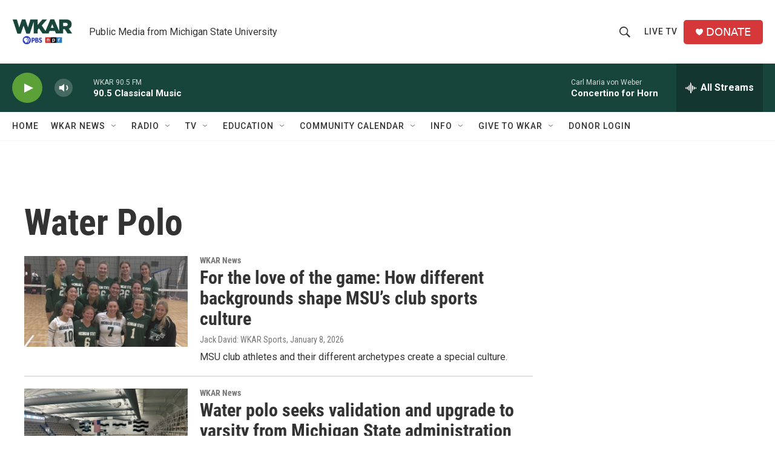

--- FILE ---
content_type: text/html;charset=UTF-8
request_url: https://www.wkar.org/tags/water-polo
body_size: 34941
content:
<!DOCTYPE html>
<html class="TagPage" lang="en">
    <head>
    <meta charset="UTF-8">

    

    <style data-cssvarsponyfill="true">
        :root { --siteBgColorInverse: #121212; --primaryTextColorInverse: #ffffff; --secondaryTextColorInverse: #cccccc; --tertiaryTextColorInverse: #cccccc; --headerBgColorInverse: #000000; --headerBorderColorInverse: #858585; --headerTextColorInverse: #ffffff; --secC1_Inverse: #a2a2a2; --secC4_Inverse: #282828; --headerNavBarBgColorInverse: #121212; --headerMenuBgColorInverse: #ffffff; --headerMenuTextColorInverse: #6b2b85; --headerMenuTextColorHoverInverse: #6b2b85; --liveBlogTextColorInverse: #ffffff; --applyButtonColorInverse: #4485D5; --applyButtonTextColorInverse: #4485D5; --siteBgColor: #ffffff; --primaryTextColor: #333333; --secondaryTextColor: #666666; --secC1: #767676; --secC4: #f5f5f5; --secC5: #ffffff; --siteBgColor: #ffffff; --siteInverseBgColor: #000000; --linkColor: #1a7fc3; --linkHoverColor: #125c8e; --headerBgColor: #ffffff; --headerBgColorInverse: #000000; --headerBorderColor: #e6e6e6; --headerBorderColorInverse: #858585; --tertiaryTextColor: #1c1c1c; --headerTextColor: #333333; --buttonTextColor: #ffffff; --headerNavBarBgColor: #ffffff; --headerNavBarTextColor: #333333; --headerMenuBgColor: #ffffff; --headerMenuTextColor: #333333; --headerMenuTextColorHover: #68ac4d; --liveBlogTextColor: #282829; --applyButtonColor: #194173; --applyButtonTextColor: #2c4273; --primaryColor1: #18453b; --primaryColor2: #5ca038; --breakingColor: #ff6f00; --secC2: #cccccc; --secC3: #e6e6e6; --secC5: #ffffff; --linkColor: #1a7fc3; --linkHoverColor: #125c8e; --donateBGColor: #d6383a; --headerIconColor: #ffffff; --hatButtonBgColor: #ffffff; --hatButtonBgHoverColor: #411c58; --hatButtonBorderColor: #411c58; --hatButtonBorderHoverColor: #ffffff; --hatButtoniconColor: #d62021; --hatButtonTextColor: #411c58; --hatButtonTextHoverColor: #ffffff; --footerTextColor: #ffffff; --footerTextBgColor: #ffffff; --footerPartnersBgColor: #000000; --listBorderColor: #030202; --gridBorderColor: #e6e6e6; --tagButtonBorderColor: #18453b; --tagButtonTextColor: #18453b; --breakingTextColor: #ffffff; --sectionTextColor: #ffffff; --contentWidth: 1240px; --primaryHeadlineFont: sans-serif; --secHlFont: sans-serif; --bodyFont: sans-serif; --colorWhite: #ffffff; --colorBlack: #000000;} .fonts-loaded { --primaryHeadlineFont: "Roboto Condensed"; --secHlFont: "Roboto Condensed"; --bodyFont: "Roboto"; --liveBlogBodyFont: "Roboto";}
    </style>

    
<meta name="robots" content="max-image-preview:large">


    <meta property="og:title" content="Water Polo">

    <meta property="og:url" content="https://www.wkar.org/tags/water-polo">

    <meta property="og:site_name" content="WKAR Public Media">



    
    <meta name="twitter:card" content="summary_large_image"/>
    
    
    
    
    
    
    
    
    
    <meta name="twitter:title" content="Water Polo"/>
    

    <meta property="fb:app_id" content="149991846842">

<meta name="disqus.shortname" content="npr-wkar">
<meta name="disqus.url" content="https://www.wkar.org/tags/water-polo">
<meta name="disqus.title" content="Water Polo">
<meta name="disqus.identifier" content="0000017a-3910-dad6-adfb-fff5d5f80041">
    <meta name="facebook-domain-verification" content="i8e4ri6s9x9d1siynkoug2z8wtp7vx">



    <link data-cssvarsponyfill="true" class="Webpack-css" rel="stylesheet" href="https://npr.brightspotcdn.com/resource/00000177-1bc0-debb-a57f-dfcf4a950000/styleguide/All.min.0db89f2a608a6b13cec2d9fc84f71c45.gz.css">

    

    <style>.FooterNavigation-items-item {
    display: inline-block
}</style>
<style>[class*='-articleBody'] > ul,
[class*='-articleBody'] > ul ul {
    list-style-type: disc;
}</style>


    <meta name="viewport" content="width=device-width, initial-scale=1, viewport-fit=cover"><title>Water Polo | WKAR Public Media</title><meta name="description" content="Water Polo"><link rel="canonical" href="https://www.wkar.org/tags/water-polo"><meta name="brightspot.contentId" content="0000017a-3910-dad6-adfb-fff5d5f80041"><link rel="apple-touch-icon"sizes="180x180"href="/apple-touch-icon.png"><link rel="icon"type="image/png"href="/favicon-32x32.png"><link rel="icon"type="image/png"href="/favicon-16x16.png">
    
    <link type="application/rss+xml" rel="alternate" title="Water Polo" href="https://www.wkar.org/tags/water-polo.rss">
    <meta name="brightspot-dataLayer" content="{
  &quot;author&quot; : &quot;&quot;,
  &quot;bspStoryId&quot; : &quot;0000017a-3910-dad6-adfb-fff5d5f80041&quot;,
  &quot;category&quot; : &quot;&quot;,
  &quot;inlineAudio&quot; : 0,
  &quot;keywords&quot; : &quot;Water Polo&quot;,
  &quot;nprCmsSite&quot; : true,
  &quot;nprStoryId&quot; : &quot;1049113623&quot;,
  &quot;pageType&quot; : &quot;tag&quot;,
  &quot;program&quot; : &quot;&quot;,
  &quot;publishedDate&quot; : &quot;2021-08-01T09:38:47Z&quot;,
  &quot;siteName&quot; : &quot;WKAR Public Media&quot;,
  &quot;station&quot; : &quot;WKAR Public Media&quot;,
  &quot;stationOrgId&quot; : &quot;1177&quot;,
  &quot;storyOrgId&quot; : &quot;&quot;,
  &quot;storyTheme&quot; : &quot;&quot;,
  &quot;storyTitle&quot; : &quot;&quot;,
  &quot;timezone&quot; : &quot;America/Detroit&quot;,
  &quot;wordCount&quot; : 0,
  &quot;series&quot; : &quot;&quot;
}">
    <script id="brightspot-dataLayer">
        (function () {
            var dataValue = document.head.querySelector('meta[name="brightspot-dataLayer"]').content;
            if (dataValue) {
                window.brightspotDataLayer = JSON.parse(dataValue);
            }
        })();
    </script>

    <script type="application/ld+json">{"@context":"http://schema.org","@type":"WebPage","mainEntityOfPage":{"@type":"WebPage","@id":"https://www.wkar.org/tags/water-polo"}}</script>

    

    
    <script src="https://npr.brightspotcdn.com/resource/00000177-1bc0-debb-a57f-dfcf4a950000/styleguide/All.min.fd8f7fccc526453c829dde80fc7c2ef5.gz.js" async></script>
    

    <meta name="gtm-dataLayer" content="{
  &quot;gtmAuthor&quot; : &quot;&quot;,
  &quot;gtmBspStoryId&quot; : &quot;0000017a-3910-dad6-adfb-fff5d5f80041&quot;,
  &quot;gtmCategory&quot; : &quot;&quot;,
  &quot;gtmInlineAudio&quot; : 0,
  &quot;gtmKeywords&quot; : &quot;&quot;,
  &quot;gtmNprCmsSite&quot; : true,
  &quot;gtmNprStoryId&quot; : &quot;1049113623&quot;,
  &quot;gtmPageType&quot; : &quot;tag&quot;,
  &quot;gtmProgram&quot; : &quot;&quot;,
  &quot;gtmPublishedDate&quot; : &quot;2021-08-01T09:38:47Z&quot;,
  &quot;gtmSiteName&quot; : &quot;WKAR Public Media&quot;,
  &quot;gtmStation&quot; : &quot;WKAR Public Media&quot;,
  &quot;gtmStationOrgId&quot; : &quot;1177&quot;,
  &quot;gtmStoryOrgId&quot; : &quot;&quot;,
  &quot;gtmStoryTheme&quot; : &quot;&quot;,
  &quot;gtmStoryTitle&quot; : &quot;&quot;,
  &quot;gtmTimezone&quot; : &quot;America/Detroit&quot;,
  &quot;gtmWordCount&quot; : 0,
  &quot;gtmSeries&quot; : &quot;&quot;
}"><script>

    (function () {
        var dataValue = document.head.querySelector('meta[name="gtm-dataLayer"]').content;
        if (dataValue) {
            window.dataLayer = window.dataLayer || [];
            dataValue = JSON.parse(dataValue);
            dataValue['event'] = 'gtmFirstView';
            window.dataLayer.push(dataValue);
        }
    })();

    (function(w,d,s,l,i){w[l]=w[l]||[];w[l].push({'gtm.start':
            new Date().getTime(),event:'gtm.js'});var f=d.getElementsByTagName(s)[0],
        j=d.createElement(s),dl=l!='dataLayer'?'&l='+l:'';j.async=true;j.src=
        'https://www.googletagmanager.com/gtm.js?id='+i+dl;f.parentNode.insertBefore(j,f);
})(window,document,'script','dataLayer','GTM-N39QFDR');</script><script async="async" src="https://securepubads.g.doubleclick.net/tag/js/gpt.js"></script>
<script type="text/javascript">
    // Google tag setup
    var googletag = googletag || {};
    googletag.cmd = googletag.cmd || [];

    googletag.cmd.push(function () {
        // @see https://developers.google.com/publisher-tag/reference#googletag.PubAdsService_enableLazyLoad
        googletag.pubads().enableLazyLoad({
            fetchMarginPercent: 100, // fetch and render ads within this % of viewport
            renderMarginPercent: 100,
            mobileScaling: 1  // Same on mobile.
        });

        googletag.pubads().enableSingleRequest()
        googletag.pubads().enableAsyncRendering()
        googletag.pubads().collapseEmptyDivs()
        googletag.pubads().disableInitialLoad()
        googletag.enableServices()
    })
</script>
<script>

  window.fbAsyncInit = function() {
      FB.init({
          
              appId : '149991846842',
          
          xfbml : true,
          version : 'v2.9'
      });
  };

  (function(d, s, id){
     var js, fjs = d.getElementsByTagName(s)[0];
     if (d.getElementById(id)) {return;}
     js = d.createElement(s); js.id = id;
     js.src = "//connect.facebook.net/en_US/sdk.js";
     fjs.parentNode.insertBefore(js, fjs);
   }(document, 'script', 'facebook-jssdk'));
</script>
<!-- no longer used, moved disqus script to be loaded by ps-disqus-comment-module.js to avoid errors --><script>window.addEventListener('DOMContentLoaded', (event) => {
    window.nulldurationobserver = new MutationObserver(function (mutations) {
        document.querySelectorAll('.StreamPill-duration').forEach(pill => { 
      if (pill.innerText == "LISTENNULL") {
         pill.innerText = "LISTEN"
      } 
    });
      });

      window.nulldurationobserver.observe(document.body, {
        childList: true,
        subtree: true
      });
});
</script>


    <script>
        var head = document.getElementsByTagName('head')
        head = head[0]
        var link = document.createElement('link');
        link.setAttribute('href', 'https://fonts.googleapis.com/css?family=Roboto Condensed|Roboto|Roboto:400,500,700&display=swap');
        var relList = link.relList;

        if (relList && relList.supports('preload')) {
            link.setAttribute('as', 'style');
            link.setAttribute('rel', 'preload');
            link.setAttribute('onload', 'this.rel="stylesheet"');
            link.setAttribute('crossorigin', 'anonymous');
        } else {
            link.setAttribute('rel', 'stylesheet');
        }

        head.appendChild(link);
    </script>
</head>

    <body class="Page-body" data-content-width="1240px">
    <noscript>
    <iframe src="https://www.googletagmanager.com/ns.html?id=GTM-N39QFDR" height="0" width="0" style="display:none;visibility:hidden"></iframe>
</noscript>
        

    <!-- Putting icons here, so we don't have to include in a bunch of -body hbs's -->
<svg xmlns="http://www.w3.org/2000/svg" style="display:none" id="iconsMap1" class="iconsMap">
    <symbol id="play-icon" viewBox="0 0 115 115">
        <polygon points="0,0 115,57.5 0,115" fill="currentColor" />
    </symbol>
    <symbol id="grid" viewBox="0 0 32 32">
            <g>
                <path d="M6.4,5.7 C6.4,6.166669 6.166669,6.4 5.7,6.4 L0.7,6.4 C0.233331,6.4 0,6.166669 0,5.7 L0,0.7 C0,0.233331 0.233331,0 0.7,0 L5.7,0 C6.166669,0 6.4,0.233331 6.4,0.7 L6.4,5.7 Z M19.2,5.7 C19.2,6.166669 18.966669,6.4 18.5,6.4 L13.5,6.4 C13.033331,6.4 12.8,6.166669 12.8,5.7 L12.8,0.7 C12.8,0.233331 13.033331,0 13.5,0 L18.5,0 C18.966669,0 19.2,0.233331 19.2,0.7 L19.2,5.7 Z M32,5.7 C32,6.166669 31.766669,6.4 31.3,6.4 L26.3,6.4 C25.833331,6.4 25.6,6.166669 25.6,5.7 L25.6,0.7 C25.6,0.233331 25.833331,0 26.3,0 L31.3,0 C31.766669,0 32,0.233331 32,0.7 L32,5.7 Z M6.4,18.5 C6.4,18.966669 6.166669,19.2 5.7,19.2 L0.7,19.2 C0.233331,19.2 0,18.966669 0,18.5 L0,13.5 C0,13.033331 0.233331,12.8 0.7,12.8 L5.7,12.8 C6.166669,12.8 6.4,13.033331 6.4,13.5 L6.4,18.5 Z M19.2,18.5 C19.2,18.966669 18.966669,19.2 18.5,19.2 L13.5,19.2 C13.033331,19.2 12.8,18.966669 12.8,18.5 L12.8,13.5 C12.8,13.033331 13.033331,12.8 13.5,12.8 L18.5,12.8 C18.966669,12.8 19.2,13.033331 19.2,13.5 L19.2,18.5 Z M32,18.5 C32,18.966669 31.766669,19.2 31.3,19.2 L26.3,19.2 C25.833331,19.2 25.6,18.966669 25.6,18.5 L25.6,13.5 C25.6,13.033331 25.833331,12.8 26.3,12.8 L31.3,12.8 C31.766669,12.8 32,13.033331 32,13.5 L32,18.5 Z M6.4,31.3 C6.4,31.766669 6.166669,32 5.7,32 L0.7,32 C0.233331,32 0,31.766669 0,31.3 L0,26.3 C0,25.833331 0.233331,25.6 0.7,25.6 L5.7,25.6 C6.166669,25.6 6.4,25.833331 6.4,26.3 L6.4,31.3 Z M19.2,31.3 C19.2,31.766669 18.966669,32 18.5,32 L13.5,32 C13.033331,32 12.8,31.766669 12.8,31.3 L12.8,26.3 C12.8,25.833331 13.033331,25.6 13.5,25.6 L18.5,25.6 C18.966669,25.6 19.2,25.833331 19.2,26.3 L19.2,31.3 Z M32,31.3 C32,31.766669 31.766669,32 31.3,32 L26.3,32 C25.833331,32 25.6,31.766669 25.6,31.3 L25.6,26.3 C25.6,25.833331 25.833331,25.6 26.3,25.6 L31.3,25.6 C31.766669,25.6 32,25.833331 32,26.3 L32,31.3 Z" id=""></path>
            </g>
    </symbol>
    <symbol id="radio-stream" width="18" height="19" viewBox="0 0 18 19">
        <g fill="currentColor" fill-rule="nonzero">
            <path d="M.5 8c-.276 0-.5.253-.5.565v1.87c0 .312.224.565.5.565s.5-.253.5-.565v-1.87C1 8.253.776 8 .5 8zM2.5 8c-.276 0-.5.253-.5.565v1.87c0 .312.224.565.5.565s.5-.253.5-.565v-1.87C3 8.253 2.776 8 2.5 8zM3.5 7c-.276 0-.5.276-.5.617v3.766c0 .34.224.617.5.617s.5-.276.5-.617V7.617C4 7.277 3.776 7 3.5 7zM5.5 6c-.276 0-.5.275-.5.613v5.774c0 .338.224.613.5.613s.5-.275.5-.613V6.613C6 6.275 5.776 6 5.5 6zM6.5 4c-.276 0-.5.26-.5.58v8.84c0 .32.224.58.5.58s.5-.26.5-.58V4.58C7 4.26 6.776 4 6.5 4zM8.5 0c-.276 0-.5.273-.5.61v17.78c0 .337.224.61.5.61s.5-.273.5-.61V.61C9 .273 8.776 0 8.5 0zM9.5 2c-.276 0-.5.274-.5.612v14.776c0 .338.224.612.5.612s.5-.274.5-.612V2.612C10 2.274 9.776 2 9.5 2zM11.5 5c-.276 0-.5.276-.5.616v8.768c0 .34.224.616.5.616s.5-.276.5-.616V5.616c0-.34-.224-.616-.5-.616zM12.5 6c-.276 0-.5.262-.5.584v4.832c0 .322.224.584.5.584s.5-.262.5-.584V6.584c0-.322-.224-.584-.5-.584zM14.5 7c-.276 0-.5.29-.5.647v3.706c0 .357.224.647.5.647s.5-.29.5-.647V7.647C15 7.29 14.776 7 14.5 7zM15.5 8c-.276 0-.5.253-.5.565v1.87c0 .312.224.565.5.565s.5-.253.5-.565v-1.87c0-.312-.224-.565-.5-.565zM17.5 8c-.276 0-.5.253-.5.565v1.87c0 .312.224.565.5.565s.5-.253.5-.565v-1.87c0-.312-.224-.565-.5-.565z"/>
        </g>
    </symbol>
    <symbol id="icon-magnify" viewBox="0 0 31 31">
        <g>
            <path fill-rule="evenodd" d="M22.604 18.89l-.323.566 8.719 8.8L28.255 31l-8.719-8.8-.565.404c-2.152 1.346-4.386 2.018-6.7 2.018-3.39 0-6.284-1.21-8.679-3.632C1.197 18.568 0 15.66 0 12.27c0-3.39 1.197-6.283 3.592-8.678C5.987 1.197 8.88 0 12.271 0c3.39 0 6.283 1.197 8.678 3.592 2.395 2.395 3.593 5.288 3.593 8.679 0 2.368-.646 4.574-1.938 6.62zM19.162 5.77C17.322 3.925 15.089 3 12.46 3c-2.628 0-4.862.924-6.702 2.77C3.92 7.619 3 9.862 3 12.5c0 2.639.92 4.882 2.76 6.73C7.598 21.075 9.832 22 12.46 22c2.629 0 4.862-.924 6.702-2.77C21.054 17.33 22 15.085 22 12.5c0-2.586-.946-4.83-2.838-6.73z"/>
        </g>
    </symbol>
    <symbol id="burger-menu" viewBox="0 0 14 10">
        <g>
            <path fill-rule="evenodd" d="M0 5.5v-1h14v1H0zM0 1V0h14v1H0zm0 9V9h14v1H0z"></path>
        </g>
    </symbol>
    <symbol id="close-x" viewBox="0 0 14 14">
        <g>
            <path fill-rule="nonzero" d="M6.336 7L0 .664.664 0 7 6.336 13.336 0 14 .664 7.664 7 14 13.336l-.664.664L7 7.664.664 14 0 13.336 6.336 7z"></path>
        </g>
    </symbol>
    <symbol id="share-more-arrow" viewBox="0 0 512 512" style="enable-background:new 0 0 512 512;">
        <g>
            <g>
                <path d="M512,241.7L273.643,3.343v156.152c-71.41,3.744-138.015,33.337-188.958,84.28C30.075,298.384,0,370.991,0,448.222v60.436
                    l29.069-52.985c45.354-82.671,132.173-134.027,226.573-134.027c5.986,0,12.004,0.212,18.001,0.632v157.779L512,241.7z
                    M255.642,290.666c-84.543,0-163.661,36.792-217.939,98.885c26.634-114.177,129.256-199.483,251.429-199.483h15.489V78.131
                    l163.568,163.568L304.621,405.267V294.531l-13.585-1.683C279.347,291.401,267.439,290.666,255.642,290.666z"></path>
            </g>
        </g>
    </symbol>
    <symbol id="chevron" viewBox="0 0 100 100">
        <g>
            <path d="M22.4566257,37.2056786 L-21.4456527,71.9511488 C-22.9248661,72.9681457 -24.9073712,72.5311671 -25.8758148,70.9765924 L-26.9788683,69.2027424 C-27.9450684,67.6481676 -27.5292733,65.5646602 -26.0500598,64.5484493 L20.154796,28.2208967 C21.5532435,27.2597011 23.3600078,27.2597011 24.759951,28.2208967 L71.0500598,64.4659264 C72.5292733,65.4829232 72.9450684,67.5672166 71.9788683,69.1217913 L70.8750669,70.8956413 C69.9073712,72.4502161 67.9241183,72.8848368 66.4449048,71.8694118 L22.4566257,37.2056786 Z" id="Transparent-Chevron" transform="translate(22.500000, 50.000000) rotate(90.000000) translate(-22.500000, -50.000000) "></path>
        </g>
    </symbol>
</svg>

<svg xmlns="http://www.w3.org/2000/svg" style="display:none" id="iconsMap2" class="iconsMap">
    <symbol id="mono-icon-facebook" viewBox="0 0 10 19">
        <path fill-rule="evenodd" d="M2.707 18.25V10.2H0V7h2.707V4.469c0-1.336.375-2.373 1.125-3.112C4.582.62 5.578.25 6.82.25c1.008 0 1.828.047 2.461.14v2.848H7.594c-.633 0-1.067.14-1.301.422-.188.235-.281.61-.281 1.125V7H9l-.422 3.2H6.012v8.05H2.707z"></path>
    </symbol>
    <symbol id="mono-icon-instagram" viewBox="0 0 17 17">
        <g>
            <path fill-rule="evenodd" d="M8.281 4.207c.727 0 1.4.182 2.022.545a4.055 4.055 0 0 1 1.476 1.477c.364.62.545 1.294.545 2.021 0 .727-.181 1.4-.545 2.021a4.055 4.055 0 0 1-1.476 1.477 3.934 3.934 0 0 1-2.022.545c-.726 0-1.4-.182-2.021-.545a4.055 4.055 0 0 1-1.477-1.477 3.934 3.934 0 0 1-.545-2.021c0-.727.182-1.4.545-2.021A4.055 4.055 0 0 1 6.26 4.752a3.934 3.934 0 0 1 2.021-.545zm0 6.68a2.54 2.54 0 0 0 1.864-.774 2.54 2.54 0 0 0 .773-1.863 2.54 2.54 0 0 0-.773-1.863 2.54 2.54 0 0 0-1.864-.774 2.54 2.54 0 0 0-1.863.774 2.54 2.54 0 0 0-.773 1.863c0 .727.257 1.348.773 1.863a2.54 2.54 0 0 0 1.863.774zM13.45 4.03c-.023.258-.123.48-.299.668a.856.856 0 0 1-.65.281.913.913 0 0 1-.668-.28.913.913 0 0 1-.281-.669c0-.258.094-.48.281-.668a.913.913 0 0 1 .668-.28c.258 0 .48.093.668.28.187.188.281.41.281.668zm2.672.95c.023.656.035 1.746.035 3.269 0 1.523-.017 2.62-.053 3.287-.035.668-.134 1.248-.298 1.74a4.098 4.098 0 0 1-.967 1.53 4.098 4.098 0 0 1-1.53.966c-.492.164-1.072.264-1.74.3-.668.034-1.763.052-3.287.052-1.523 0-2.619-.018-3.287-.053-.668-.035-1.248-.146-1.74-.334a3.747 3.747 0 0 1-1.53-.931 4.098 4.098 0 0 1-.966-1.53c-.164-.492-.264-1.072-.299-1.74C.424 10.87.406 9.773.406 8.25S.424 5.63.46 4.963c.035-.668.135-1.248.299-1.74.21-.586.533-1.096.967-1.53A4.098 4.098 0 0 1 3.254.727c.492-.164 1.072-.264 1.74-.3C5.662.394 6.758.376 8.281.376c1.524 0 2.62.018 3.287.053.668.035 1.248.135 1.74.299a4.098 4.098 0 0 1 2.496 2.496c.165.492.27 1.078.317 1.757zm-1.687 7.91c.14-.399.234-1.032.28-1.899.024-.515.036-1.242.036-2.18V7.689c0-.961-.012-1.688-.035-2.18-.047-.89-.14-1.524-.281-1.899a2.537 2.537 0 0 0-1.512-1.511c-.375-.14-1.008-.235-1.899-.282a51.292 51.292 0 0 0-2.18-.035H7.72c-.938 0-1.664.012-2.18.035-.867.047-1.5.141-1.898.282a2.537 2.537 0 0 0-1.512 1.511c-.14.375-.234 1.008-.281 1.899a51.292 51.292 0 0 0-.036 2.18v1.125c0 .937.012 1.664.036 2.18.047.866.14 1.5.28 1.898.306.726.81 1.23 1.513 1.511.398.141 1.03.235 1.898.282.516.023 1.242.035 2.18.035h1.125c.96 0 1.687-.012 2.18-.035.89-.047 1.523-.141 1.898-.282.726-.304 1.23-.808 1.512-1.511z"></path>
        </g>
    </symbol>
    <symbol id="mono-icon-email" viewBox="0 0 512 512">
        <g>
            <path d="M67,148.7c11,5.8,163.8,89.1,169.5,92.1c5.7,3,11.5,4.4,20.5,4.4c9,0,14.8-1.4,20.5-4.4c5.7-3,158.5-86.3,169.5-92.1
                c4.1-2.1,11-5.9,12.5-10.2c2.6-7.6-0.2-10.5-11.3-10.5H257H65.8c-11.1,0-13.9,3-11.3,10.5C56,142.9,62.9,146.6,67,148.7z"></path>
            <path d="M455.7,153.2c-8.2,4.2-81.8,56.6-130.5,88.1l82.2,92.5c2,2,2.9,4.4,1.8,5.6c-1.2,1.1-3.8,0.5-5.9-1.4l-98.6-83.2
                c-14.9,9.6-25.4,16.2-27.2,17.2c-7.7,3.9-13.1,4.4-20.5,4.4c-7.4,0-12.8-0.5-20.5-4.4c-1.9-1-12.3-7.6-27.2-17.2l-98.6,83.2
                c-2,2-4.7,2.6-5.9,1.4c-1.2-1.1-0.3-3.6,1.7-5.6l82.1-92.5c-48.7-31.5-123.1-83.9-131.3-88.1c-8.8-4.5-9.3,0.8-9.3,4.9
                c0,4.1,0,205,0,205c0,9.3,13.7,20.9,23.5,20.9H257h185.5c9.8,0,21.5-11.7,21.5-20.9c0,0,0-201,0-205
                C464,153.9,464.6,148.7,455.7,153.2z"></path>
        </g>
    </symbol>
    <symbol id="default-image" width="24" height="24" viewBox="0 0 24 24" fill="none" stroke="currentColor" stroke-width="2" stroke-linecap="round" stroke-linejoin="round" class="feather feather-image">
        <rect x="3" y="3" width="18" height="18" rx="2" ry="2"></rect>
        <circle cx="8.5" cy="8.5" r="1.5"></circle>
        <polyline points="21 15 16 10 5 21"></polyline>
    </symbol>
    <symbol id="icon-email" width="18px" viewBox="0 0 20 14">
        <g id="Symbols" stroke="none" stroke-width="1" fill="none" fill-rule="evenodd" stroke-linecap="round" stroke-linejoin="round">
            <g id="social-button-bar" transform="translate(-125.000000, -8.000000)" stroke="#000000">
                <g id="Group-2" transform="translate(120.000000, 0.000000)">
                    <g id="envelope" transform="translate(6.000000, 9.000000)">
                        <path d="M17.5909091,10.6363636 C17.5909091,11.3138182 17.0410909,11.8636364 16.3636364,11.8636364 L1.63636364,11.8636364 C0.958909091,11.8636364 0.409090909,11.3138182 0.409090909,10.6363636 L0.409090909,1.63636364 C0.409090909,0.958090909 0.958909091,0.409090909 1.63636364,0.409090909 L16.3636364,0.409090909 C17.0410909,0.409090909 17.5909091,0.958090909 17.5909091,1.63636364 L17.5909091,10.6363636 L17.5909091,10.6363636 Z" id="Stroke-406"></path>
                        <polyline id="Stroke-407" points="17.1818182 0.818181818 9 7.36363636 0.818181818 0.818181818"></polyline>
                    </g>
                </g>
            </g>
        </g>
    </symbol>
    <symbol id="mono-icon-print" viewBox="0 0 12 12">
        <g fill-rule="evenodd">
            <path fill-rule="nonzero" d="M9 10V7H3v3H1a1 1 0 0 1-1-1V4a1 1 0 0 1 1-1h10a1 1 0 0 1 1 1v3.132A2.868 2.868 0 0 1 9.132 10H9zm.5-4.5a1 1 0 1 0 0-2 1 1 0 0 0 0 2zM3 0h6v2H3z"></path>
            <path d="M4 8h4v4H4z"></path>
        </g>
    </symbol>
    <symbol id="mono-icon-copylink" viewBox="0 0 12 12">
        <g fill-rule="evenodd">
            <path d="M10.199 2.378c.222.205.4.548.465.897.062.332.016.614-.132.774L8.627 6.106c-.187.203-.512.232-.75-.014a.498.498 0 0 0-.706.028.499.499 0 0 0 .026.706 1.509 1.509 0 0 0 2.165-.04l1.903-2.06c.37-.398.506-.98.382-1.636-.105-.557-.392-1.097-.77-1.445L9.968.8C9.591.452 9.03.208 8.467.145 7.803.072 7.233.252 6.864.653L4.958 2.709a1.509 1.509 0 0 0 .126 2.161.5.5 0 1 0 .68-.734c-.264-.218-.26-.545-.071-.747L7.597 1.33c.147-.16.425-.228.76-.19.353.038.71.188.931.394l.91.843.001.001zM1.8 9.623c-.222-.205-.4-.549-.465-.897-.062-.332-.016-.614.132-.774l1.905-2.057c.187-.203.512-.232.75.014a.498.498 0 0 0 .706-.028.499.499 0 0 0-.026-.706 1.508 1.508 0 0 0-2.165.04L.734 7.275c-.37.399-.506.98-.382 1.637.105.557.392 1.097.77 1.445l.91.843c.376.35.937.594 1.5.656.664.073 1.234-.106 1.603-.507L7.04 9.291a1.508 1.508 0 0 0-.126-2.16.5.5 0 0 0-.68.734c.264.218.26.545.071.747l-1.904 2.057c-.147.16-.425.228-.76.191-.353-.038-.71-.188-.931-.394l-.91-.843z"></path>
            <path d="M8.208 3.614a.5.5 0 0 0-.707.028L3.764 7.677a.5.5 0 0 0 .734.68L8.235 4.32a.5.5 0 0 0-.027-.707"></path>
        </g>
    </symbol>
    <symbol id="mono-icon-linkedin" viewBox="0 0 16 17">
        <g fill-rule="evenodd">
            <path d="M3.734 16.125H.464V5.613h3.27zM2.117 4.172c-.515 0-.96-.188-1.336-.563A1.825 1.825 0 0 1 .22 2.273c0-.515.187-.96.562-1.335.375-.375.82-.563 1.336-.563.516 0 .961.188 1.336.563.375.375.563.82.563 1.335 0 .516-.188.961-.563 1.336-.375.375-.82.563-1.336.563zM15.969 16.125h-3.27v-5.133c0-.844-.07-1.453-.21-1.828-.259-.633-.762-.95-1.512-.95s-1.278.282-1.582.845c-.235.421-.352 1.043-.352 1.863v5.203H5.809V5.613h3.128v1.442h.036c.234-.469.609-.856 1.125-1.16.562-.375 1.218-.563 1.968-.563 1.524 0 2.59.48 3.2 1.441.468.774.703 1.97.703 3.586v5.766z"></path>
        </g>
    </symbol>
    <symbol id="mono-icon-pinterest" viewBox="0 0 512 512">
        <g>
            <path d="M256,32C132.3,32,32,132.3,32,256c0,91.7,55.2,170.5,134.1,205.2c-0.6-15.6-0.1-34.4,3.9-51.4
                c4.3-18.2,28.8-122.1,28.8-122.1s-7.2-14.3-7.2-35.4c0-33.2,19.2-58,43.2-58c20.4,0,30.2,15.3,30.2,33.6
                c0,20.5-13.1,51.1-19.8,79.5c-5.6,23.8,11.9,43.1,35.4,43.1c42.4,0,71-54.5,71-119.1c0-49.1-33.1-85.8-93.2-85.8
                c-67.9,0-110.3,50.7-110.3,107.3c0,19.5,5.8,33.3,14.8,43.9c4.1,4.9,4.7,6.9,3.2,12.5c-1.1,4.1-3.5,14-4.6,18
                c-1.5,5.7-6.1,7.7-11.2,5.6c-31.3-12.8-45.9-47-45.9-85.6c0-63.6,53.7-139.9,160.1-139.9c85.5,0,141.8,61.9,141.8,128.3
                c0,87.9-48.9,153.5-120.9,153.5c-24.2,0-46.9-13.1-54.7-27.9c0,0-13,51.6-15.8,61.6c-4.7,17.3-14,34.5-22.5,48
                c20.1,5.9,41.4,9.2,63.5,9.2c123.7,0,224-100.3,224-224C480,132.3,379.7,32,256,32z"></path>
        </g>
    </symbol>
    <symbol id="mono-icon-tumblr" viewBox="0 0 512 512">
        <g>
            <path d="M321.2,396.3c-11.8,0-22.4-2.8-31.5-8.3c-6.9-4.1-11.5-9.6-14-16.4c-2.6-6.9-3.6-22.3-3.6-46.4V224h96v-64h-96V48h-61.9
                c-2.7,21.5-7.5,44.7-14.5,58.6c-7,13.9-14,25.8-25.6,35.7c-11.6,9.9-25.6,17.9-41.9,23.3V224h48v140.4c0,19,2,33.5,5.9,43.5
                c4,10,11.1,19.5,21.4,28.4c10.3,8.9,22.8,15.7,37.3,20.5c14.6,4.8,31.4,7.2,50.4,7.2c16.7,0,30.3-1.7,44.7-5.1
                c14.4-3.4,30.5-9.3,48.2-17.6v-65.6C363.2,389.4,342.3,396.3,321.2,396.3z"></path>
        </g>
    </symbol>
    <symbol id="mono-icon-twitter" viewBox="0 0 1200 1227">
        <g>
            <path d="M714.163 519.284L1160.89 0H1055.03L667.137 450.887L357.328 0H0L468.492 681.821L0 1226.37H105.866L515.491
            750.218L842.672 1226.37H1200L714.137 519.284H714.163ZM569.165 687.828L521.697 619.934L144.011 79.6944H306.615L611.412
            515.685L658.88 583.579L1055.08 1150.3H892.476L569.165 687.854V687.828Z" fill="white"></path>
        </g>
    </symbol>
    <symbol id="mono-icon-youtube" viewBox="0 0 512 512">
        <g>
            <path fill-rule="evenodd" d="M508.6,148.8c0-45-33.1-81.2-74-81.2C379.2,65,322.7,64,265,64c-3,0-6,0-9,0s-6,0-9,0c-57.6,0-114.2,1-169.6,3.6
                c-40.8,0-73.9,36.4-73.9,81.4C1,184.6-0.1,220.2,0,255.8C-0.1,291.4,1,327,3.4,362.7c0,45,33.1,81.5,73.9,81.5
                c58.2,2.7,117.9,3.9,178.6,3.8c60.8,0.2,120.3-1,178.6-3.8c40.9,0,74-36.5,74-81.5c2.4-35.7,3.5-71.3,3.4-107
                C512.1,220.1,511,184.5,508.6,148.8z M207,353.9V157.4l145,98.2L207,353.9z"></path>
        </g>
    </symbol>
    <symbol id="mono-icon-flipboard" viewBox="0 0 500 500">
        <g>
            <path d="M0,0V500H500V0ZM400,200H300V300H200V400H100V100H400Z"></path>
        </g>
    </symbol>
    <symbol id="mono-icon-bluesky" viewBox="0 0 568 501">
        <g>
            <path d="M123.121 33.6637C188.241 82.5526 258.281 181.681 284 234.873C309.719 181.681 379.759 82.5526 444.879
            33.6637C491.866 -1.61183 568 -28.9064 568 57.9464C568 75.2916 558.055 203.659 552.222 224.501C531.947 296.954
            458.067 315.434 392.347 304.249C507.222 323.8 536.444 388.56 473.333 453.32C353.473 576.312 301.061 422.461
            287.631 383.039C285.169 375.812 284.017 372.431 284 375.306C283.983 372.431 282.831 375.812 280.369 383.039C266.939
            422.461 214.527 576.312 94.6667 453.32C31.5556 388.56 60.7778 323.8 175.653 304.249C109.933 315.434 36.0535
            296.954 15.7778 224.501C9.94525 203.659 0 75.2916 0 57.9464C0 -28.9064 76.1345 -1.61183 123.121 33.6637Z"
            fill="white">
            </path>
        </g>
    </symbol>
    <symbol id="mono-icon-threads" viewBox="0 0 192 192">
        <g>
            <path d="M141.537 88.9883C140.71 88.5919 139.87 88.2104 139.019 87.8451C137.537 60.5382 122.616 44.905 97.5619 44.745C97.4484 44.7443 97.3355 44.7443 97.222 44.7443C82.2364 44.7443 69.7731 51.1409 62.102 62.7807L75.881 72.2328C81.6116 63.5383 90.6052 61.6848 97.2286 61.6848C97.3051 61.6848 97.3819 61.6848 97.4576 61.6855C105.707 61.7381 111.932 64.1366 115.961 68.814C118.893 72.2193 120.854 76.925 121.825 82.8638C114.511 81.6207 106.601 81.2385 98.145 81.7233C74.3247 83.0954 59.0111 96.9879 60.0396 116.292C60.5615 126.084 65.4397 134.508 73.775 140.011C80.8224 144.663 89.899 146.938 99.3323 146.423C111.79 145.74 121.563 140.987 128.381 132.296C133.559 125.696 136.834 117.143 138.28 106.366C144.217 109.949 148.617 114.664 151.047 120.332C155.179 129.967 155.42 145.8 142.501 158.708C131.182 170.016 117.576 174.908 97.0135 175.059C74.2042 174.89 56.9538 167.575 45.7381 153.317C35.2355 139.966 29.8077 120.682 29.6052 96C29.8077 71.3178 35.2355 52.0336 45.7381 38.6827C56.9538 24.4249 74.2039 17.11 97.0132 16.9405C119.988 17.1113 137.539 24.4614 149.184 38.788C154.894 45.8136 159.199 54.6488 162.037 64.9503L178.184 60.6422C174.744 47.9622 169.331 37.0357 161.965 27.974C147.036 9.60668 125.202 0.195148 97.0695 0H96.9569C68.8816 0.19447 47.2921 9.6418 32.7883 28.0793C19.8819 44.4864 13.2244 67.3157 13.0007 95.9325L13 96L13.0007 96.0675C13.2244 124.684 19.8819 147.514 32.7883 163.921C47.2921 182.358 68.8816 191.806 96.9569 192H97.0695C122.03 191.827 139.624 185.292 154.118 170.811C173.081 151.866 172.51 128.119 166.26 113.541C161.776 103.087 153.227 94.5962 141.537 88.9883ZM98.4405 129.507C88.0005 130.095 77.1544 125.409 76.6196 115.372C76.2232 107.93 81.9158 99.626 99.0812 98.6368C101.047 98.5234 102.976 98.468 104.871 98.468C111.106 98.468 116.939 99.0737 122.242 100.233C120.264 124.935 108.662 128.946 98.4405 129.507Z" fill="white"></path>
        </g>
    </symbol>
 </svg>

<svg xmlns="http://www.w3.org/2000/svg" style="display:none" id="iconsMap3" class="iconsMap">
    <symbol id="volume-mute" x="0px" y="0px" viewBox="0 0 24 24" style="enable-background:new 0 0 24 24;">
        <polygon fill="currentColor" points="11,5 6,9 2,9 2,15 6,15 11,19 "/>
        <line style="fill:none;stroke:currentColor;stroke-width:2;stroke-linecap:round;stroke-linejoin:round;" x1="23" y1="9" x2="17" y2="15"/>
        <line style="fill:none;stroke:currentColor;stroke-width:2;stroke-linecap:round;stroke-linejoin:round;" x1="17" y1="9" x2="23" y2="15"/>
    </symbol>
    <symbol id="volume-low" x="0px" y="0px" viewBox="0 0 24 24" style="enable-background:new 0 0 24 24;" xml:space="preserve">
        <polygon fill="currentColor" points="11,5 6,9 2,9 2,15 6,15 11,19 "/>
    </symbol>
    <symbol id="volume-mid" x="0px" y="0px" viewBox="0 0 24 24" style="enable-background:new 0 0 24 24;">
        <polygon fill="currentColor" points="11,5 6,9 2,9 2,15 6,15 11,19 "/>
        <path style="fill:none;stroke:currentColor;stroke-width:2;stroke-linecap:round;stroke-linejoin:round;" d="M15.5,8.5c2,2,2,5.1,0,7.1"/>
    </symbol>
    <symbol id="volume-high" x="0px" y="0px" viewBox="0 0 24 24" style="enable-background:new 0 0 24 24;">
        <polygon fill="currentColor" points="11,5 6,9 2,9 2,15 6,15 11,19 "/>
        <path style="fill:none;stroke:currentColor;stroke-width:2;stroke-linecap:round;stroke-linejoin:round;" d="M19.1,4.9c3.9,3.9,3.9,10.2,0,14.1 M15.5,8.5c2,2,2,5.1,0,7.1"/>
    </symbol>
    <symbol id="pause-icon" viewBox="0 0 12 16">
        <rect x="0" y="0" width="4" height="16" fill="currentColor"></rect>
        <rect x="8" y="0" width="4" height="16" fill="currentColor"></rect>
    </symbol>
    <symbol id="heart" viewBox="0 0 24 24">
        <g>
            <path d="M12 4.435c-1.989-5.399-12-4.597-12 3.568 0 4.068 3.06 9.481 12 14.997 8.94-5.516 12-10.929 12-14.997 0-8.118-10-8.999-12-3.568z"/>
        </g>
    </symbol>
    <symbol id="icon-location" width="24" height="24" viewBox="0 0 24 24" fill="currentColor" stroke="currentColor" stroke-width="2" stroke-linecap="round" stroke-linejoin="round" class="feather feather-map-pin">
        <path d="M21 10c0 7-9 13-9 13s-9-6-9-13a9 9 0 0 1 18 0z" fill="currentColor" fill-opacity="1"></path>
        <circle cx="12" cy="10" r="5" fill="#ffffff"></circle>
    </symbol>
    <symbol id="icon-ticket" width="23px" height="15px" viewBox="0 0 23 15">
        <g stroke="none" stroke-width="1" fill="none" fill-rule="evenodd">
            <g transform="translate(-625.000000, -1024.000000)">
                <g transform="translate(625.000000, 1024.000000)">
                    <path d="M0,12.057377 L0,3.94262296 C0.322189879,4.12588308 0.696256938,4.23076923 1.0952381,4.23076923 C2.30500469,4.23076923 3.28571429,3.26645946 3.28571429,2.07692308 C3.28571429,1.68461385 3.17904435,1.31680209 2.99266757,1 L20.0073324,1 C19.8209556,1.31680209 19.7142857,1.68461385 19.7142857,2.07692308 C19.7142857,3.26645946 20.6949953,4.23076923 21.9047619,4.23076923 C22.3037431,4.23076923 22.6778101,4.12588308 23,3.94262296 L23,12.057377 C22.6778101,11.8741169 22.3037431,11.7692308 21.9047619,11.7692308 C20.6949953,11.7692308 19.7142857,12.7335405 19.7142857,13.9230769 C19.7142857,14.3153862 19.8209556,14.6831979 20.0073324,15 L2.99266757,15 C3.17904435,14.6831979 3.28571429,14.3153862 3.28571429,13.9230769 C3.28571429,12.7335405 2.30500469,11.7692308 1.0952381,11.7692308 C0.696256938,11.7692308 0.322189879,11.8741169 -2.13162821e-14,12.057377 Z" fill="currentColor"></path>
                    <path d="M14.5,0.533333333 L14.5,15.4666667" stroke="#FFFFFF" stroke-linecap="square" stroke-dasharray="2"></path>
                </g>
            </g>
        </g>
    </symbol>
    <symbol id="icon-refresh" width="24" height="24" viewBox="0 0 24 24" fill="none" stroke="currentColor" stroke-width="2" stroke-linecap="round" stroke-linejoin="round" class="feather feather-refresh-cw">
        <polyline points="23 4 23 10 17 10"></polyline>
        <polyline points="1 20 1 14 7 14"></polyline>
        <path d="M3.51 9a9 9 0 0 1 14.85-3.36L23 10M1 14l4.64 4.36A9 9 0 0 0 20.49 15"></path>
    </symbol>

    <symbol>
    <g id="mono-icon-link-post" stroke="none" stroke-width="1" fill="none" fill-rule="evenodd">
        <g transform="translate(-313.000000, -10148.000000)" fill="#000000" fill-rule="nonzero">
            <g transform="translate(306.000000, 10142.000000)">
                <path d="M14.0614027,11.2506973 L14.3070318,11.2618997 C15.6181751,11.3582102 16.8219637,12.0327684 17.6059678,13.1077805 C17.8500396,13.4424472 17.7765978,13.9116075 17.441931,14.1556793 C17.1072643,14.3997511 16.638104,14.3263093 16.3940322,13.9916425 C15.8684436,13.270965 15.0667922,12.8217495 14.1971448,12.7578692 C13.3952042,12.6989624 12.605753,12.9728728 12.0021966,13.5148801 L11.8552806,13.6559298 L9.60365896,15.9651545 C8.45118119,17.1890154 8.4677248,19.1416686 9.64054436,20.3445766 C10.7566428,21.4893084 12.5263723,21.5504727 13.7041492,20.5254372 L13.8481981,20.3916503 L15.1367586,19.070032 C15.4259192,18.7734531 15.9007548,18.7674393 16.1973338,19.0565998 C16.466951,19.3194731 16.4964317,19.7357968 16.282313,20.0321436 L16.2107659,20.117175 L14.9130245,21.4480474 C13.1386707,23.205741 10.3106091,23.1805355 8.5665371,21.3917196 C6.88861294,19.6707486 6.81173139,16.9294487 8.36035888,15.1065701 L8.5206409,14.9274155 L10.7811785,12.6088842 C11.6500838,11.7173642 12.8355419,11.2288664 14.0614027,11.2506973 Z M22.4334629,7.60828039 C24.1113871,9.32925141 24.1882686,12.0705513 22.6396411,13.8934299 L22.4793591,14.0725845 L20.2188215,16.3911158 C19.2919892,17.3420705 18.0049901,17.8344754 16.6929682,17.7381003 C15.3818249,17.6417898 14.1780363,16.9672316 13.3940322,15.8922195 C13.1499604,15.5575528 13.2234022,15.0883925 13.558069,14.8443207 C13.8927357,14.6002489 14.361896,14.6736907 14.6059678,15.0083575 C15.1315564,15.729035 15.9332078,16.1782505 16.8028552,16.2421308 C17.6047958,16.3010376 18.394247,16.0271272 18.9978034,15.4851199 L19.1447194,15.3440702 L21.396341,13.0348455 C22.5488188,11.8109846 22.5322752,9.85833141 21.3594556,8.65542337 C20.2433572,7.51069163 18.4736277,7.44952726 17.2944986,8.47594561 L17.1502735,8.60991269 L15.8541776,9.93153101 C15.5641538,10.2272658 15.0893026,10.2318956 14.7935678,9.94187181 C14.524718,9.67821384 14.4964508,9.26180596 14.7114324,8.96608447 L14.783227,8.88126205 L16.0869755,7.55195256 C17.8613293,5.79425896 20.6893909,5.81946452 22.4334629,7.60828039 Z" id="Icon-Link"></path>
            </g>
        </g>
    </g>
    </symbol>
    <symbol id="icon-passport-badge" viewBox="0 0 80 80">
        <g fill="none" fill-rule="evenodd">
            <path fill="#5680FF" d="M0 0L80 0 0 80z" transform="translate(-464.000000, -281.000000) translate(100.000000, 180.000000) translate(364.000000, 101.000000)"/>
            <g fill="#FFF" fill-rule="nonzero">
                <path d="M17.067 31.676l-3.488-11.143-11.144-3.488 11.144-3.488 3.488-11.144 3.488 11.166 11.143 3.488-11.143 3.466-3.488 11.143zm4.935-19.567l1.207.373 2.896-4.475-4.497 2.895.394 1.207zm-9.871 0l.373-1.207-4.497-2.895 2.895 4.475 1.229-.373zm9.871 9.893l-.373 1.207 4.497 2.896-2.895-4.497-1.229.394zm-9.871 0l-1.207-.373-2.895 4.497 4.475-2.895-.373-1.229zm22.002-4.935c0 9.41-7.634 17.066-17.066 17.066C7.656 34.133 0 26.5 0 17.067 0 7.634 7.634 0 17.067 0c9.41 0 17.066 7.634 17.066 17.067zm-2.435 0c0-8.073-6.559-14.632-14.631-14.632-8.073 0-14.632 6.559-14.632 14.632 0 8.072 6.559 14.631 14.632 14.631 8.072-.022 14.631-6.58 14.631-14.631z" transform="translate(-464.000000, -281.000000) translate(100.000000, 180.000000) translate(364.000000, 101.000000) translate(6.400000, 6.400000)"/>
            </g>
        </g>
    </symbol>
    <symbol id="icon-passport-badge-circle" viewBox="0 0 45 45">
        <g fill="none" fill-rule="evenodd">
            <circle cx="23.5" cy="23" r="20.5" fill="#5680FF"/>
            <g fill="#FFF" fill-rule="nonzero">
                <path d="M17.067 31.676l-3.488-11.143-11.144-3.488 11.144-3.488 3.488-11.144 3.488 11.166 11.143 3.488-11.143 3.466-3.488 11.143zm4.935-19.567l1.207.373 2.896-4.475-4.497 2.895.394 1.207zm-9.871 0l.373-1.207-4.497-2.895 2.895 4.475 1.229-.373zm9.871 9.893l-.373 1.207 4.497 2.896-2.895-4.497-1.229.394zm-9.871 0l-1.207-.373-2.895 4.497 4.475-2.895-.373-1.229zm22.002-4.935c0 9.41-7.634 17.066-17.066 17.066C7.656 34.133 0 26.5 0 17.067 0 7.634 7.634 0 17.067 0c9.41 0 17.066 7.634 17.066 17.067zm-2.435 0c0-8.073-6.559-14.632-14.631-14.632-8.073 0-14.632 6.559-14.632 14.632 0 8.072 6.559 14.631 14.632 14.631 8.072-.022 14.631-6.58 14.631-14.631z" transform="translate(-464.000000, -281.000000) translate(100.000000, 180.000000) translate(364.000000, 101.000000) translate(6.400000, 6.400000)"/>
            </g>
        </g>
    </symbol>
    <symbol id="icon-pbs-charlotte-passport-navy" viewBox="0 0 401 42">
        <g fill="none" fill-rule="evenodd">
            <g transform="translate(-91.000000, -1361.000000) translate(89.000000, 1275.000000) translate(2.828125, 86.600000) translate(217.623043, -0.000000)">
                <circle cx="20.435" cy="20.435" r="20.435" fill="#5680FF"/>
                <path fill="#FFF" fill-rule="nonzero" d="M20.435 36.115l-3.743-11.96-11.96-3.743 11.96-3.744 3.743-11.96 3.744 11.984 11.96 3.743-11.96 3.72-3.744 11.96zm5.297-21l1.295.4 3.108-4.803-4.826 3.108.423 1.295zm-10.594 0l.4-1.295-4.826-3.108 3.108 4.803 1.318-.4zm10.594 10.617l-.4 1.295 4.826 3.108-3.107-4.826-1.319.423zm-10.594 0l-1.295-.4-3.107 4.826 4.802-3.107-.4-1.319zm23.614-5.297c0 10.1-8.193 18.317-18.317 18.317-10.1 0-18.316-8.193-18.316-18.317 0-10.123 8.193-18.316 18.316-18.316 10.1 0 18.317 8.193 18.317 18.316zm-2.614 0c0-8.664-7.039-15.703-15.703-15.703S4.732 11.772 4.732 20.435c0 8.664 7.04 15.703 15.703 15.703 8.664-.023 15.703-7.063 15.703-15.703z"/>
            </g>
            <path fill="currentColor" fill-rule="nonzero" d="M4.898 31.675v-8.216h2.1c2.866 0 5.075-.658 6.628-1.975 1.554-1.316 2.33-3.217 2.33-5.703 0-2.39-.729-4.19-2.187-5.395-1.46-1.206-3.59-1.81-6.391-1.81H0v23.099h4.898zm1.611-12.229H4.898V12.59h2.227c1.338 0 2.32.274 2.947.821.626.548.94 1.396.94 2.544 0 1.137-.374 2.004-1.122 2.599-.748.595-1.875.892-3.38.892zm22.024 12.229c2.612 0 4.68-.59 6.201-1.77 1.522-1.18 2.283-2.823 2.283-4.93 0-1.484-.324-2.674-.971-3.57-.648-.895-1.704-1.506-3.168-1.832v-.158c1.074-.18 1.935-.711 2.583-1.596.648-.885.972-2.017.972-3.397 0-2.032-.74-3.515-2.22-4.447-1.48-.932-3.858-1.398-7.133-1.398H19.89v23.098h8.642zm-.9-13.95h-2.844V12.59h2.575c1.401 0 2.425.192 3.073.576.648.385.972 1.02.972 1.904 0 .948-.298 1.627-.893 2.038-.595.41-1.556.616-2.883.616zm.347 9.905H24.79v-6.02h3.033c2.739 0 4.108.96 4.108 2.876 0 1.064-.321 1.854-.964 2.37-.642.516-1.638.774-2.986.774zm18.343 4.36c2.676 0 4.764-.6 6.265-1.8 1.5-1.201 2.251-2.844 2.251-4.93 0-1.506-.4-2.778-1.2-3.815-.801-1.038-2.281-2.072-4.44-3.105-1.633-.779-2.668-1.319-3.105-1.619-.437-.3-.755-.61-.955-.932-.2-.321-.3-.698-.3-1.13 0-.695.247-1.258.742-1.69.495-.432 1.206-.648 2.133-.648.78 0 1.572.1 2.377.3.806.2 1.825.553 3.058 1.059l1.58-3.808c-1.19-.516-2.33-.916-3.421-1.2-1.09-.285-2.236-.427-3.436-.427-2.444 0-4.358.585-5.743 1.754-1.385 1.169-2.078 2.775-2.078 4.818 0 1.085.211 2.033.632 2.844.422.811.985 1.522 1.69 2.133.706.61 1.765 1.248 3.176 1.912 1.506.716 2.504 1.237 2.994 1.564.49.326.861.666 1.114 1.019.253.353.38.755.38 1.208 0 .811-.288 1.422-.862 1.833-.574.41-1.398.616-2.472.616-.896 0-1.883-.142-2.963-.426-1.08-.285-2.398-.775-3.957-1.47v4.55c1.896.927 4.076 1.39 6.54 1.39zm29.609 0c2.338 0 4.455-.394 6.351-1.184v-4.108c-2.307.811-4.27 1.216-5.893 1.216-3.865 0-5.798-2.575-5.798-7.725 0-2.475.506-4.405 1.517-5.79 1.01-1.385 2.438-2.078 4.281-2.078.843 0 1.701.153 2.575.458.874.306 1.743.664 2.607 1.075l1.58-3.982c-2.265-1.084-4.519-1.627-6.762-1.627-2.201 0-4.12.482-5.759 1.446-1.637.963-2.893 2.348-3.768 4.155-.874 1.806-1.31 3.91-1.31 6.311 0 3.813.89 6.738 2.67 8.777 1.78 2.038 4.35 3.057 7.709 3.057zm15.278-.315v-8.31c0-2.054.3-3.54.9-4.456.601-.916 1.575-1.374 2.923-1.374 1.896 0 2.844 1.274 2.844 3.823v10.317h4.819V20.157c0-2.085-.537-3.686-1.612-4.802-1.074-1.117-2.649-1.675-4.724-1.675-2.338 0-4.044.864-5.118 2.59h-.253l.11-1.421c.074-1.443.111-2.36.111-2.749V7.092h-4.819v24.583h4.82zm20.318.316c1.38 0 2.499-.198 3.357-.593.859-.395 1.693-1.103 2.504-2.125h.127l.932 2.402h3.365v-11.77c0-2.107-.632-3.676-1.896-4.708-1.264-1.033-3.08-1.549-5.45-1.549-2.476 0-4.73.532-6.762 1.596l1.595 3.254c1.907-.853 3.566-1.28 4.977-1.28 1.833 0 2.749.896 2.749 2.687v.774l-3.065.094c-2.644.095-4.621.588-5.932 1.478-1.312.89-1.967 2.272-1.967 4.147 0 1.79.487 3.17 1.461 4.14.974.968 2.31 1.453 4.005 1.453zm1.817-3.524c-1.559 0-2.338-.679-2.338-2.038 0-.948.342-1.653 1.027-2.117.684-.463 1.727-.716 3.128-.758l1.864-.063v1.453c0 1.064-.334 1.917-1.003 2.56-.669.642-1.562.963-2.678.963zm17.822 3.208v-8.99c0-1.422.429-2.528 1.287-3.318.859-.79 2.057-1.185 3.594-1.185.559 0 1.033.053 1.422.158l.364-4.518c-.432-.095-.975-.142-1.628-.142-1.095 0-2.109.303-3.04.908-.933.606-1.673 1.404-2.22 2.394h-.237l-.711-2.97h-3.65v17.663h4.819zm14.267 0V7.092h-4.819v24.583h4.819zm12.07.316c2.708 0 4.82-.811 6.336-2.433 1.517-1.622 2.275-3.871 2.275-6.746 0-1.854-.347-3.47-1.043-4.85-.695-1.38-1.69-2.439-2.986-3.176-1.295-.738-2.79-1.106-4.486-1.106-2.728 0-4.845.8-6.351 2.401-1.507 1.601-2.26 3.845-2.26 6.73 0 1.854.348 3.476 1.043 4.867.695 1.39 1.69 2.456 2.986 3.199 1.295.742 2.791 1.114 4.487 1.114zm.064-3.871c-1.295 0-2.23-.448-2.804-1.343-.574-.895-.861-2.217-.861-3.965 0-1.76.284-3.073.853-3.942.569-.87 1.495-1.304 2.78-1.304 1.296 0 2.228.437 2.797 1.312.569.874.853 2.185.853 3.934 0 1.758-.282 3.083-.845 3.973-.564.89-1.488 1.335-2.773 1.335zm18.154 3.87c1.748 0 3.222-.268 4.423-.805v-3.586c-1.18.368-2.19.552-3.033.552-.632 0-1.14-.163-1.525-.49-.384-.326-.576-.831-.576-1.516V17.63h4.945v-3.618h-4.945v-3.76h-3.081l-1.39 3.728-2.655 1.611v2.039h2.307v8.515c0 1.949.44 3.41 1.32 4.384.879.974 2.282 1.462 4.21 1.462zm13.619 0c1.748 0 3.223-.268 4.423-.805v-3.586c-1.18.368-2.19.552-3.033.552-.632 0-1.14-.163-1.524-.49-.385-.326-.577-.831-.577-1.516V17.63h4.945v-3.618h-4.945v-3.76h-3.08l-1.391 3.728-2.654 1.611v2.039h2.306v8.515c0 1.949.44 3.41 1.32 4.384.879.974 2.282 1.462 4.21 1.462zm15.562 0c1.38 0 2.55-.102 3.508-.308.958-.205 1.859-.518 2.701-.94v-3.728c-1.032.484-2.022.837-2.97 1.058-.948.222-1.954.332-3.017.332-1.37 0-2.433-.384-3.192-1.153-.758-.769-1.164-1.838-1.216-3.207h11.39v-2.338c0-2.507-.695-4.471-2.085-5.893-1.39-1.422-3.333-2.133-5.83-2.133-2.612 0-4.658.808-6.137 2.425-1.48 1.617-2.22 3.905-2.22 6.864 0 2.876.8 5.098 2.401 6.668 1.601 1.569 3.824 2.354 6.667 2.354zm2.686-11.153h-6.762c.085-1.19.416-2.11.996-2.757.579-.648 1.38-.972 2.401-.972 1.022 0 1.833.324 2.433.972.6.648.911 1.566.932 2.757zM270.555 31.675v-8.216h2.102c2.864 0 5.074-.658 6.627-1.975 1.554-1.316 2.33-3.217 2.33-5.703 0-2.39-.729-4.19-2.188-5.395-1.458-1.206-3.589-1.81-6.39-1.81h-7.378v23.099h4.897zm1.612-12.229h-1.612V12.59h2.228c1.338 0 2.32.274 2.946.821.627.548.94 1.396.94 2.544 0 1.137-.373 2.004-1.121 2.599-.748.595-1.875.892-3.381.892zm17.3 12.545c1.38 0 2.5-.198 3.357-.593.859-.395 1.694-1.103 2.505-2.125h.126l.932 2.402h3.365v-11.77c0-2.107-.632-3.676-1.896-4.708-1.264-1.033-3.08-1.549-5.45-1.549-2.475 0-4.73.532-6.762 1.596l1.596 3.254c1.906-.853 3.565-1.28 4.976-1.28 1.833 0 2.75.896 2.75 2.687v.774l-3.066.094c-2.643.095-4.62.588-5.932 1.478-1.311.89-1.967 2.272-1.967 4.147 0 1.79.487 3.17 1.461 4.14.975.968 2.31 1.453 4.005 1.453zm1.817-3.524c-1.559 0-2.338-.679-2.338-2.038 0-.948.342-1.653 1.027-2.117.684-.463 1.727-.716 3.128-.758l1.864-.063v1.453c0 1.064-.334 1.917-1.003 2.56-.669.642-1.561.963-2.678.963zm17.79 3.524c2.507 0 4.39-.474 5.648-1.422 1.259-.948 1.888-2.328 1.888-4.14 0-.874-.152-1.627-.458-2.259-.305-.632-.78-1.19-1.422-1.674-.642-.485-1.653-1.006-3.033-1.565-1.548-.621-2.552-1.09-3.01-1.406-.458-.316-.687-.69-.687-1.121 0-.77.71-1.154 2.133-1.154.8 0 1.585.121 2.354.364.769.242 1.595.553 2.48.932l1.454-3.476c-2.012-.927-4.082-1.39-6.21-1.39-2.232 0-3.957.429-5.173 1.287-1.217.859-1.825 2.073-1.825 3.642 0 .916.145 1.688.434 2.315.29.626.753 1.182 1.39 1.666.638.485 1.636 1.011 2.995 1.58.947.4 1.706.75 2.275 1.05.568.301.969.57 1.2.807.232.237.348.545.348.924 0 1.01-.874 1.516-2.623 1.516-.853 0-1.84-.142-2.962-.426-1.122-.284-2.13-.637-3.025-1.059v3.982c.79.337 1.637.592 2.543.766.906.174 2.001.26 3.286.26zm15.658 0c2.506 0 4.389-.474 5.648-1.422 1.258-.948 1.888-2.328 1.888-4.14 0-.874-.153-1.627-.459-2.259-.305-.632-.779-1.19-1.421-1.674-.643-.485-1.654-1.006-3.034-1.565-1.548-.621-2.551-1.09-3.01-1.406-.458-.316-.687-.69-.687-1.121 0-.77.711-1.154 2.133-1.154.8 0 1.585.121 2.354.364.769.242 1.596.553 2.48.932l1.454-3.476c-2.012-.927-4.081-1.39-6.209-1.39-2.233 0-3.957.429-5.174 1.287-1.216.859-1.825 2.073-1.825 3.642 0 .916.145 1.688.435 2.315.29.626.753 1.182 1.39 1.666.637.485 1.635 1.011 2.994 1.58.948.4 1.706.75 2.275 1.05.569.301.969.57 1.2.807.232.237.348.545.348.924 0 1.01-.874 1.516-2.622 1.516-.854 0-1.84-.142-2.963-.426-1.121-.284-2.13-.637-3.025-1.059v3.982c.79.337 1.638.592 2.543.766.906.174 2.002.26 3.287.26zm15.689 7.457V32.29c0-.232-.085-1.085-.253-2.56h.253c1.18 1.506 2.806 2.26 4.881 2.26 1.38 0 2.58-.364 3.602-1.09 1.022-.727 1.81-1.786 2.362-3.176.553-1.39.83-3.028.83-4.913 0-2.865-.59-5.103-1.77-6.715-1.18-1.611-2.812-2.417-4.897-2.417-2.212 0-3.881.874-5.008 2.622h-.222l-.679-2.29h-3.918v25.436h4.819zm3.523-11.36c-1.222 0-2.115-.41-2.678-1.232-.564-.822-.845-2.18-.845-4.076v-.521c.02-1.686.305-2.894.853-3.626.547-.732 1.416-1.098 2.606-1.098 1.138 0 1.973.434 2.505 1.303.531.87.797 2.172.797 3.91 0 3.56-1.08 5.34-3.238 5.34zm19.149 3.903c2.706 0 4.818-.811 6.335-2.433 1.517-1.622 2.275-3.871 2.275-6.746 0-1.854-.348-3.47-1.043-4.85-.695-1.38-1.69-2.439-2.986-3.176-1.295-.738-2.79-1.106-4.487-1.106-2.728 0-4.845.8-6.35 2.401-1.507 1.601-2.26 3.845-2.26 6.73 0 1.854.348 3.476 1.043 4.867.695 1.39 1.69 2.456 2.986 3.199 1.295.742 2.79 1.114 4.487 1.114zm.063-3.871c-1.296 0-2.23-.448-2.805-1.343-.574-.895-.86-2.217-.86-3.965 0-1.76.284-3.073.853-3.942.568-.87 1.495-1.304 2.78-1.304 1.296 0 2.228.437 2.797 1.312.568.874.853 2.185.853 3.934 0 1.758-.282 3.083-.846 3.973-.563.89-1.487 1.335-2.772 1.335zm16.921 3.555v-8.99c0-1.422.43-2.528 1.288-3.318.858-.79 2.056-1.185 3.594-1.185.558 0 1.032.053 1.422.158l.363-4.518c-.432-.095-.974-.142-1.627-.142-1.096 0-2.11.303-3.041.908-.933.606-1.672 1.404-2.22 2.394h-.237l-.711-2.97h-3.65v17.663h4.819zm15.5.316c1.748 0 3.222-.269 4.423-.806v-3.586c-1.18.368-2.19.552-3.033.552-.632 0-1.14-.163-1.525-.49-.384-.326-.577-.831-.577-1.516V17.63h4.945v-3.618h-4.945v-3.76h-3.08l-1.39 3.728-2.655 1.611v2.039h2.307v8.515c0 1.949.44 3.41 1.319 4.384.88.974 2.283 1.462 4.21 1.462z" transform="translate(-91.000000, -1361.000000) translate(89.000000, 1275.000000) translate(2.828125, 86.600000)"/>
        </g>
    </symbol>
    <symbol id="icon-closed-captioning" viewBox="0 0 512 512">
        <g>
            <path fill="currentColor" d="M464 64H48C21.5 64 0 85.5 0 112v288c0 26.5 21.5 48 48 48h416c26.5 0 48-21.5 48-48V112c0-26.5-21.5-48-48-48zm-6 336H54c-3.3 0-6-2.7-6-6V118c0-3.3 2.7-6 6-6h404c3.3 0 6 2.7 6 6v276c0 3.3-2.7 6-6 6zm-211.1-85.7c1.7 2.4 1.5 5.6-.5 7.7-53.6 56.8-172.8 32.1-172.8-67.9 0-97.3 121.7-119.5 172.5-70.1 2.1 2 2.5 3.2 1 5.7l-17.5 30.5c-1.9 3.1-6.2 4-9.1 1.7-40.8-32-94.6-14.9-94.6 31.2 0 48 51 70.5 92.2 32.6 2.8-2.5 7.1-2.1 9.2.9l19.6 27.7zm190.4 0c1.7 2.4 1.5 5.6-.5 7.7-53.6 56.9-172.8 32.1-172.8-67.9 0-97.3 121.7-119.5 172.5-70.1 2.1 2 2.5 3.2 1 5.7L420 220.2c-1.9 3.1-6.2 4-9.1 1.7-40.8-32-94.6-14.9-94.6 31.2 0 48 51 70.5 92.2 32.6 2.8-2.5 7.1-2.1 9.2.9l19.6 27.7z"></path>
        </g>
    </symbol>
    <symbol id="circle" viewBox="0 0 24 24">
        <circle cx="50%" cy="50%" r="50%"></circle>
    </symbol>
    <symbol id="spinner" role="img" viewBox="0 0 512 512">
        <g class="fa-group">
            <path class="fa-secondary" fill="currentColor" d="M478.71 364.58zm-22 6.11l-27.83-15.9a15.92 15.92 0 0 1-6.94-19.2A184 184 0 1 1 256 72c5.89 0 11.71.29 17.46.83-.74-.07-1.48-.15-2.23-.21-8.49-.69-15.23-7.31-15.23-15.83v-32a16 16 0 0 1 15.34-16C266.24 8.46 261.18 8 256 8 119 8 8 119 8 256s111 248 248 248c98 0 182.42-56.95 222.71-139.42-4.13 7.86-14.23 10.55-22 6.11z" opacity="0.4"/><path class="fa-primary" fill="currentColor" d="M271.23 72.62c-8.49-.69-15.23-7.31-15.23-15.83V24.73c0-9.11 7.67-16.78 16.77-16.17C401.92 17.18 504 124.67 504 256a246 246 0 0 1-25 108.24c-4 8.17-14.37 11-22.26 6.45l-27.84-15.9c-7.41-4.23-9.83-13.35-6.2-21.07A182.53 182.53 0 0 0 440 256c0-96.49-74.27-175.63-168.77-183.38z"/>
        </g>
    </symbol>
    <symbol id="icon-calendar" width="24" height="24" viewBox="0 0 24 24" fill="none" stroke="currentColor" stroke-width="2" stroke-linecap="round" stroke-linejoin="round">
        <rect x="3" y="4" width="18" height="18" rx="2" ry="2"/>
        <line x1="16" y1="2" x2="16" y2="6"/>
        <line x1="8" y1="2" x2="8" y2="6"/>
        <line x1="3" y1="10" x2="21" y2="10"/>
    </symbol>
    <symbol id="icon-arrow-rotate" viewBox="0 0 512 512">
        <path d="M454.7 288.1c-12.78-3.75-26.06 3.594-29.75 16.31C403.3 379.9 333.8 432 255.1 432c-66.53 0-126.8-38.28-156.5-96h100.4c13.25 0 24-10.75 24-24S213.2 288 199.9 288h-160c-13.25 0-24 10.75-24 24v160c0 13.25 10.75 24 24 24s24-10.75 24-24v-102.1C103.7 436.4 176.1 480 255.1 480c99 0 187.4-66.31 215.1-161.3C474.8 305.1 467.4 292.7 454.7 288.1zM472 16C458.8 16 448 26.75 448 40v102.1C408.3 75.55 335.8 32 256 32C157 32 68.53 98.31 40.91 193.3C37.19 206 44.5 219.3 57.22 223c12.84 3.781 26.09-3.625 29.75-16.31C108.7 132.1 178.2 80 256 80c66.53 0 126.8 38.28 156.5 96H312C298.8 176 288 186.8 288 200S298.8 224 312 224h160c13.25 0 24-10.75 24-24v-160C496 26.75 485.3 16 472 16z"/>
    </symbol>
</svg>


<ps-header class="PH">
    <div class="PH-ham-m">
        <div class="PH-ham-m-wrapper">
            <div class="PH-ham-m-top">
                
                    <div class="PH-logo">
                        <ps-logo>
<a aria-label="home page" href="/" class="stationLogo"  >
    
        
            <picture>
    
    
        
            
        
    

    
    
        
            
        
    

    
    
        
            
        
    

    
    
        
            
    
            <source type="image/webp"  width="160"
     height="120" srcset="https://npr.brightspotcdn.com/dims4/default/8263653/2147483647/strip/true/crop/200x150+0+0/resize/320x240!/format/webp/quality/90/?url=http%3A%2F%2Fnpr-brightspot.s3.amazonaws.com%2F8e%2F2f%2Fbd9a45b94b1b9ced4e9e6a5a8ab5%2Fwkar-pbs-npr-200x150.png 2x"data-size="siteLogo"
/>
    

    
        <source width="160"
     height="120" srcset="https://npr.brightspotcdn.com/dims4/default/f138764/2147483647/strip/true/crop/200x150+0+0/resize/160x120!/quality/90/?url=http%3A%2F%2Fnpr-brightspot.s3.amazonaws.com%2F8e%2F2f%2Fbd9a45b94b1b9ced4e9e6a5a8ab5%2Fwkar-pbs-npr-200x150.png"data-size="siteLogo"
/>
    

        
    

    
    <img class="Image" alt="" srcset="https://npr.brightspotcdn.com/dims4/default/c5df93b/2147483647/strip/true/crop/200x150+0+0/resize/320x240!/quality/90/?url=http%3A%2F%2Fnpr-brightspot.s3.amazonaws.com%2F8e%2F2f%2Fbd9a45b94b1b9ced4e9e6a5a8ab5%2Fwkar-pbs-npr-200x150.png 2x" width="160" height="120" loading="lazy" src="https://npr.brightspotcdn.com/dims4/default/f138764/2147483647/strip/true/crop/200x150+0+0/resize/160x120!/quality/90/?url=http%3A%2F%2Fnpr-brightspot.s3.amazonaws.com%2F8e%2F2f%2Fbd9a45b94b1b9ced4e9e6a5a8ab5%2Fwkar-pbs-npr-200x150.png">


</picture>
        
    
    </a>
</ps-logo>

                    </div>
                
                <button class="PH-ham-m-close" aria-label="hamburger-menu-close" aria-expanded="false"><svg class="close-x"><use xlink:href="#close-x"></use></svg></button>
            </div>
            
                <div class="PH-search-overlay-mobile">
                    <form class="PH-search-form" action="https://www.wkar.org/search#nt=navsearch" novalidate="" autocomplete="off">
                        <label><input placeholder="Search" type="text" class="PH-search-input-mobile" name="q" required="true"><span class="sr-only">Search Query</span></label>
                        <button class="PH-search-button-mobile" aria-label="header-search-icon"><svg class="icon-magnify"><use xlink:href="#icon-magnify"></use></svg><span class="sr-only">Show Search</span></button>
                     </form>
                </div>
            

            <div class="PH-ham-m-content">
                
                  
                    <ps-header-hat class="PH-hat">
    
        
    <ul class="PH-hat-links">
        
            
                
                    
                        
    <li class="PH-hat-menu" data-hat-type="mobile">
        <div class="NavI" >
            <div class="NavI-text gtm_nav_cat">
                
                    <a class="NavI-text-link" href="https://video.wkar.org/livestream/?utm_source=regB&amp;utm_medium=livetv&amp;utm_campaign=sitenav" target="_blank">Live TV</a>
                
            </div>
            

            
        </div>
    </li>


                    
                    
                
            
        
    </ul>

    
</ps-header-hat>

                  
                
                
                    <nav class="Nav gtm_nav">
    
    
        <ul class="Nav-items">
            
                <li class="Nav-items-item" ><div class="NavI"  data-group-navigation>
    <div class="NavI-text gtm_nav_cat">
        
            <a class="NavI-text-link" href="https://www.wkar.org/">Home</a>
        
    </div>
    

    
</div></li>
            
                <li class="Nav-items-item" ><div class="NavI" >
    <div class="NavI-text gtm_nav_cat">
        
            <a class="NavI-text-link" href="https://www.wkar.org/wkar-news">WKAR News</a>
        
    </div>
    
        <div class="NavI-more">
            <button aria-label="Open Sub Navigation"><svg class="chevron"><use xlink:href="#chevron"></use></svg></button>
        </div>
    

    
        <ul class="NavI-items">
            
                
                    <li class="NavI-items-item gtm_nav_subcat" ><a class="NavLink" href="https://www.wkar.org/wkar-news">All News</a>
</li>
                
                    <li class="NavI-items-item gtm_nav_subcat" ><a class="NavLink" href="https://www.wkar.org/2025-election">2025 Election</a>
</li>
                
                    <li class="NavI-items-item gtm_nav_subcat" ><a class="NavLink" href="https://www.wkar.org/wkar-news-in-depth">WKAR News In-Depth</a>
</li>
                
                    <li class="NavI-items-item gtm_nav_subcat" ><a class="NavLink" href="https://www.wkar.org/podcast/inside-the-arts">PODCAST: Inside the Arts</a>
</li>
                
                    <li class="NavI-items-item gtm_nav_subcat" ><a class="NavLink" href="https://www.wkar.org/wkar-sports">WKAR Sports</a>
</li>
                
            
        </ul>
        <ul class="NavI-items-placeholder">
            
                
                    <li class="NavI-items-item"><a class="NavLink" href="https://www.wkar.org/wkar-news">All News</a>
</li>
                
                    <li class="NavI-items-item"><a class="NavLink" href="https://www.wkar.org/2025-election">2025 Election</a>
</li>
                
                    <li class="NavI-items-item"><a class="NavLink" href="https://www.wkar.org/wkar-news-in-depth">WKAR News In-Depth</a>
</li>
                
                    <li class="NavI-items-item"><a class="NavLink" href="https://www.wkar.org/podcast/inside-the-arts">PODCAST: Inside the Arts</a>
</li>
                
                    <li class="NavI-items-item"><a class="NavLink" href="https://www.wkar.org/wkar-sports">WKAR Sports</a>
</li>
                
            
        </ul>
    
</div></li>
            
                <li class="Nav-items-item" ><div class="NavI" >
    <div class="NavI-text gtm_nav_cat">
        
            <span>Radio</span>
        
    </div>
    
        <div class="NavI-more">
            <button aria-label="Open Sub Navigation"><svg class="chevron"><use xlink:href="#chevron"></use></svg></button>
        </div>
    

    
        <ul class="NavI-items two-columns">
            
                
                    <li class="NavI-items-item gtm_nav_subcat" ><a class="NavLink" href="https://www.wkar.org/ways-to-listen-to-wkar">Ways to Listen to WKAR</a>
</li>
                
                    <li class="NavI-items-item gtm_nav_subcat" ><a class="NavLink" href="https://www.wkar.org/radio-reading-service">Radio Reading Service</a>
</li>
                
                    <li class="NavI-items-item gtm_nav_subcat" ><a class="NavLink" href="https://www.wkar.org/playing-now-recently">Playlist: 90.5 WKAR</a>
</li>
                
                    <li class="NavI-items-item gtm_nav_subcat" ><a class="NavLink" href="https://www.wkar.org/90-5-wkar-radio-schedule">Schedule: 90.5 WKAR</a>
</li>
                
                    <li class="NavI-items-item gtm_nav_subcat" ><a class="NavLink" href="https://www.wkar.org/newstalk-am-870-102-3-schedule">Schedule: NewsTalk AM 870 | 102.3</a>
</li>
                
                    <li class="NavI-items-item gtm_nav_subcat" ><a class="NavLink" href="https://www.wkar.org/classical-24-7-schedule">Schedule: Classical 24/7</a>
</li>
                
                    <li class="NavI-items-item gtm_nav_subcat" ><a class="NavLink" href="https://www.wkar.org/jazz-24-7-schedule">Schedule: Jazz 24/7</a>
</li>
                
                    <li class="NavI-items-item gtm_nav_subcat" ><a class="NavLink" href="https://www.wkar.org/radio-reading-service-schedule">Schedule: WKAR Radio Reading Service</a>
</li>
                
                    <li class="NavI-items-item gtm_nav_subcat" ><a class="NavLink" href="https://www.wkar.org/show/90-5-classical-music">90.5 Classical Music</a>
</li>
                
                    <li class="NavI-items-item gtm_nav_subcat" ><a class="NavLink" href="https://www.wkar.org/show/latinx-programming-wkar-radio">Latinx Programming | WKAR Radio</a>
</li>
                
                    <li class="NavI-items-item gtm_nav_subcat" ><a class="NavLink" href="https://www.wkar.org/show/90-5-classical-with-linda-kernohan">90.5 Classical with Linda Kernohan</a>
</li>
                
                    <li class="NavI-items-item gtm_nav_subcat" ><a class="NavLink" href="https://www.wkar.org/show/90-5-classical-with-jody-knol">90.5 Classical with Jody Knol</a>
</li>
                
                    <li class="NavI-items-item gtm_nav_subcat" ><a class="NavLink" href="https://www.wkar.org/show/90-5-classical-with-jamie-paisley">90.5 Classical with Jamie Paisley</a>
</li>
                
                    <li class="NavI-items-item gtm_nav_subcat" ><a class="NavLink" href="https://www.wkar.org/podcast/rise">PODCAST: RISE - Detroit&#x27;s Machine Music</a>
</li>
                
                    <li class="NavI-items-item gtm_nav_subcat" ><a class="NavLink" href="https://www.wkar.org/podcast/mi-michigan-story-life-in-the-great-lakes-state">PODCAST: MI Michigan Story</a>
</li>
                
                    <li class="NavI-items-item gtm_nav_subcat" ><a class="NavLink" href="https://www.wkar.org/show/community-classical">Community Classical</a>
</li>
                
                    <li class="NavI-items-item gtm_nav_subcat" ><a class="NavLink" href="https://www.wkar.org/show/folk-with-matt-watroba">Folk with Matt Watroba</a>
</li>
                
                    <li class="NavI-items-item gtm_nav_subcat" ><a class="NavLink" href="https://www.wkar.org/show/the-fugue">The Fugue</a>
</li>
                
                    <li class="NavI-items-item gtm_nav_subcat" ><a class="NavLink" href="https://www.wkar.org/show/great-lakes-concerts">Great Lakes Concerts</a>
</li>
                
                    <li class="NavI-items-item gtm_nav_subcat" ><a class="NavLink" href="https://www.wkar.org/show/a-groove-supreme">A Groove Supreme</a>
</li>
                
                    <li class="NavI-items-item gtm_nav_subcat" ><a class="NavLink" href="https://www.wkar.org/podcast/michigan-minute">Michigan Minute</a>
</li>
                
                    <li class="NavI-items-item gtm_nav_subcat" ><a class="NavLink" href="https://www.wkar.org/show/msu-in-concert">MSU In Concert</a>
</li>
                
                    <li class="NavI-items-item gtm_nav_subcat" ><a class="NavLink" href="https://www.wkar.org/show/msu-today-with-russ-white">MSU Today with Russ White</a>
</li>
                
                    <li class="NavI-items-item gtm_nav_subcat" ><a class="NavLink" href="https://www.wkar.org/show/showtunes-across-the-mitten">Showtunes Across the Mitten</a>
</li>
                
                    <li class="NavI-items-item gtm_nav_subcat" ><a class="NavLink" href="https://www.wkar.org/show/source-coda-with-ryan-thompson">Source Coda</a>
</li>
                
            
        </ul>
        <ul class="NavI-items-placeholder">
            
                
                    <li class="NavI-items-item"><a class="NavLink" href="https://www.wkar.org/ways-to-listen-to-wkar">Ways to Listen to WKAR</a>
</li>
                
                    <li class="NavI-items-item"><a class="NavLink" href="https://www.wkar.org/radio-reading-service">Radio Reading Service</a>
</li>
                
                    <li class="NavI-items-item"><a class="NavLink" href="https://www.wkar.org/playing-now-recently">Playlist: 90.5 WKAR</a>
</li>
                
                    <li class="NavI-items-item"><a class="NavLink" href="https://www.wkar.org/90-5-wkar-radio-schedule">Schedule: 90.5 WKAR</a>
</li>
                
                    <li class="NavI-items-item"><a class="NavLink" href="https://www.wkar.org/newstalk-am-870-102-3-schedule">Schedule: NewsTalk AM 870 | 102.3</a>
</li>
                
                    <li class="NavI-items-item"><a class="NavLink" href="https://www.wkar.org/classical-24-7-schedule">Schedule: Classical 24/7</a>
</li>
                
                    <li class="NavI-items-item"><a class="NavLink" href="https://www.wkar.org/jazz-24-7-schedule">Schedule: Jazz 24/7</a>
</li>
                
                    <li class="NavI-items-item"><a class="NavLink" href="https://www.wkar.org/radio-reading-service-schedule">Schedule: WKAR Radio Reading Service</a>
</li>
                
                    <li class="NavI-items-item"><a class="NavLink" href="https://www.wkar.org/show/90-5-classical-music">90.5 Classical Music</a>
</li>
                
                    <li class="NavI-items-item"><a class="NavLink" href="https://www.wkar.org/show/latinx-programming-wkar-radio">Latinx Programming | WKAR Radio</a>
</li>
                
                    <li class="NavI-items-item"><a class="NavLink" href="https://www.wkar.org/show/90-5-classical-with-linda-kernohan">90.5 Classical with Linda Kernohan</a>
</li>
                
                    <li class="NavI-items-item"><a class="NavLink" href="https://www.wkar.org/show/90-5-classical-with-jody-knol">90.5 Classical with Jody Knol</a>
</li>
                
                    <li class="NavI-items-item"><a class="NavLink" href="https://www.wkar.org/show/90-5-classical-with-jamie-paisley">90.5 Classical with Jamie Paisley</a>
</li>
                
                    <li class="NavI-items-item"><a class="NavLink" href="https://www.wkar.org/podcast/rise">PODCAST: RISE - Detroit&#x27;s Machine Music</a>
</li>
                
                    <li class="NavI-items-item"><a class="NavLink" href="https://www.wkar.org/podcast/mi-michigan-story-life-in-the-great-lakes-state">PODCAST: MI Michigan Story</a>
</li>
                
                    <li class="NavI-items-item"><a class="NavLink" href="https://www.wkar.org/show/community-classical">Community Classical</a>
</li>
                
                    <li class="NavI-items-item"><a class="NavLink" href="https://www.wkar.org/show/folk-with-matt-watroba">Folk with Matt Watroba</a>
</li>
                
                    <li class="NavI-items-item"><a class="NavLink" href="https://www.wkar.org/show/the-fugue">The Fugue</a>
</li>
                
                    <li class="NavI-items-item"><a class="NavLink" href="https://www.wkar.org/show/great-lakes-concerts">Great Lakes Concerts</a>
</li>
                
                    <li class="NavI-items-item"><a class="NavLink" href="https://www.wkar.org/show/a-groove-supreme">A Groove Supreme</a>
</li>
                
                    <li class="NavI-items-item"><a class="NavLink" href="https://www.wkar.org/podcast/michigan-minute">Michigan Minute</a>
</li>
                
                    <li class="NavI-items-item"><a class="NavLink" href="https://www.wkar.org/show/msu-in-concert">MSU In Concert</a>
</li>
                
                    <li class="NavI-items-item"><a class="NavLink" href="https://www.wkar.org/show/msu-today-with-russ-white">MSU Today with Russ White</a>
</li>
                
                    <li class="NavI-items-item"><a class="NavLink" href="https://www.wkar.org/show/showtunes-across-the-mitten">Showtunes Across the Mitten</a>
</li>
                
                    <li class="NavI-items-item"><a class="NavLink" href="https://www.wkar.org/show/source-coda-with-ryan-thompson">Source Coda</a>
</li>
                
            
        </ul>
    
</div></li>
            
                <li class="Nav-items-item" ><div class="NavI" >
    <div class="NavI-text gtm_nav_cat">
        
            <span>TV</span>
        
    </div>
    
        <div class="NavI-more">
            <button aria-label="Open Sub Navigation"><svg class="chevron"><use xlink:href="#chevron"></use></svg></button>
        </div>
    

    
        <ul class="NavI-items two-columns">
            
                
                    <li class="NavI-items-item gtm_nav_subcat" ><a class="NavLink" href="https://www.wkar.org/wkar-tv-schedule">TV Schedule</a>
</li>
                
                    <li class="NavI-items-item gtm_nav_subcat" ><a class="NavLink" href="https://video.wkar.org/livestream/" target="_blank">WATCH Live TV</a>
</li>
                
                    <li class="NavI-items-item gtm_nav_subcat" ><a class="NavLink" href="https://pbskids.org/videos/watch/live" target="_blank">WATCH PBS KIDS LIVE</a>
</li>
                
                    <li class="NavI-items-item gtm_nav_subcat" ><a class="NavLink" href="https://pbskids.org/video" target="_blank">WATCH PBS KIDS VIDEO</a>
</li>
                
                    <li class="NavI-items-item gtm_nav_subcat" ><a class="NavLink" href="https://video.wkar.org/" target="_blank">WATCH at PBS VIDEO</a>
</li>
                
                    <li class="NavI-items-item gtm_nav_subcat" ><a class="NavLink" href="https://www.wkar.org/michiganlearning/" target="_blank">Michigan Learning Channel</a>
</li>
                
                    <li class="NavI-items-item gtm_nav_subcat" ><a class="NavLink" href="https://www.wkar.org/tags/backstage-pass">BackStage Pass</a>
</li>
                
                    <li class="NavI-items-item gtm_nav_subcat" ><a class="NavLink" href="https://www.wkar.org/shows/beyond-the-score">Beyond the Score with Al Martin</a>
</li>
                
                    <li class="NavI-items-item gtm_nav_subcat" ><a class="NavLink" href="https://www.wkar.org/shows/binary-minds">Binary Minds</a>
</li>
                
                    <li class="NavI-items-item gtm_nav_subcat" ><a class="NavLink" href="https://www.wkar.org/shows/curious-crew">Curious Crew</a>
</li>
                
                    <li class="NavI-items-item gtm_nav_subcat" ><a class="NavLink" href="https://www.wkar.org/shows/curious-about-careers">Curious About Careers</a>
</li>
                
                    <li class="NavI-items-item gtm_nav_subcat" ><a class="NavLink" href="https://www.wkar.org/shows/decoding-disinformation-ai-and-the-threat-to-democracy">Decoding Disinformation: AI and the Threat to Democracy</a>
</li>
                
                    <li class="NavI-items-item gtm_nav_subcat" ><a class="NavLink" href="https://www.wkar.org/shows/food-over-50">Food Over 50</a>
</li>
                
                    <li class="NavI-items-item gtm_nav_subcat" ><a class="NavLink" href="https://www.wkar.org/shows/governor-jim-blanchard-public-service-forum">Governor Jim Blanchard Public Service Forum</a>
</li>
                
                    <li class="NavI-items-item gtm_nav_subcat" ><a class="NavLink" href="https://www.wkar.org/shows/i-feel">I Feel</a>
</li>
                
                    <li class="NavI-items-item gtm_nav_subcat" ><a class="NavLink" href="https://www.wkar.org/shows/michigan-in-verse">Michigan in Verse</a>
</li>
                
                    <li class="NavI-items-item gtm_nav_subcat" ><a class="NavLink" href="https://www.wkar.org/shows/michigan-state-of-the-state">Michigan State of the State</a>
</li>
                
                    <li class="NavI-items-item gtm_nav_subcat" ><a class="NavLink" href="https://video.wkar.org/show/msu-commencements/" target="_blank">MSU Commencements </a>
</li>
                
                    <li class="NavI-items-item gtm_nav_subcat" ><a class="NavLink" href="https://video.wkar.org/show/msu-video/" target="_blank">MSU Video</a>
</li>
                
                    <li class="NavI-items-item gtm_nav_subcat" ><a class="NavLink" href="https://www.wkar.org/shows/music-social-justice">Music for Social Justice</a>
</li>
                
                    <li class="NavI-items-item gtm_nav_subcat" ><a class="NavLink" href="https://www.wkar.org/shows/record">Off the Record</a>
</li>
                
                    <li class="NavI-items-item gtm_nav_subcat" ><a class="NavLink" href="https://www.wkar.org/shows/serving-science">Serving Up Science</a>
</li>
                
                    <li class="NavI-items-item gtm_nav_subcat" ><a class="NavLink" href="https://www.wkar.org/shows/st-john-street-story-of-a-neighborhood">St. John Street: Story of a Neighborhood</a>
</li>
                
                    <li class="NavI-items-item gtm_nav_subcat" ><a class="NavLink" href="https://www.wkar.org/shows/support-line-america-and-the-track-to-ukraine">Support Line: America and the Track to Ukraine</a>
</li>
                
                    <li class="NavI-items-item gtm_nav_subcat" ><a class="NavLink" href="https://www.wkar.org/shows/wkar-specials">WKAR TV Specials</a>
</li>
                
            
        </ul>
        <ul class="NavI-items-placeholder">
            
                
                    <li class="NavI-items-item"><a class="NavLink" href="https://www.wkar.org/wkar-tv-schedule">TV Schedule</a>
</li>
                
                    <li class="NavI-items-item"><a class="NavLink" href="https://video.wkar.org/livestream/" target="_blank">WATCH Live TV</a>
</li>
                
                    <li class="NavI-items-item"><a class="NavLink" href="https://pbskids.org/videos/watch/live" target="_blank">WATCH PBS KIDS LIVE</a>
</li>
                
                    <li class="NavI-items-item"><a class="NavLink" href="https://pbskids.org/video" target="_blank">WATCH PBS KIDS VIDEO</a>
</li>
                
                    <li class="NavI-items-item"><a class="NavLink" href="https://video.wkar.org/" target="_blank">WATCH at PBS VIDEO</a>
</li>
                
                    <li class="NavI-items-item"><a class="NavLink" href="https://www.wkar.org/michiganlearning/" target="_blank">Michigan Learning Channel</a>
</li>
                
                    <li class="NavI-items-item"><a class="NavLink" href="https://www.wkar.org/tags/backstage-pass">BackStage Pass</a>
</li>
                
                    <li class="NavI-items-item"><a class="NavLink" href="https://www.wkar.org/shows/beyond-the-score">Beyond the Score with Al Martin</a>
</li>
                
                    <li class="NavI-items-item"><a class="NavLink" href="https://www.wkar.org/shows/binary-minds">Binary Minds</a>
</li>
                
                    <li class="NavI-items-item"><a class="NavLink" href="https://www.wkar.org/shows/curious-crew">Curious Crew</a>
</li>
                
                    <li class="NavI-items-item"><a class="NavLink" href="https://www.wkar.org/shows/curious-about-careers">Curious About Careers</a>
</li>
                
                    <li class="NavI-items-item"><a class="NavLink" href="https://www.wkar.org/shows/decoding-disinformation-ai-and-the-threat-to-democracy">Decoding Disinformation: AI and the Threat to Democracy</a>
</li>
                
                    <li class="NavI-items-item"><a class="NavLink" href="https://www.wkar.org/shows/food-over-50">Food Over 50</a>
</li>
                
                    <li class="NavI-items-item"><a class="NavLink" href="https://www.wkar.org/shows/governor-jim-blanchard-public-service-forum">Governor Jim Blanchard Public Service Forum</a>
</li>
                
                    <li class="NavI-items-item"><a class="NavLink" href="https://www.wkar.org/shows/i-feel">I Feel</a>
</li>
                
                    <li class="NavI-items-item"><a class="NavLink" href="https://www.wkar.org/shows/michigan-in-verse">Michigan in Verse</a>
</li>
                
                    <li class="NavI-items-item"><a class="NavLink" href="https://www.wkar.org/shows/michigan-state-of-the-state">Michigan State of the State</a>
</li>
                
                    <li class="NavI-items-item"><a class="NavLink" href="https://video.wkar.org/show/msu-commencements/" target="_blank">MSU Commencements </a>
</li>
                
                    <li class="NavI-items-item"><a class="NavLink" href="https://video.wkar.org/show/msu-video/" target="_blank">MSU Video</a>
</li>
                
                    <li class="NavI-items-item"><a class="NavLink" href="https://www.wkar.org/shows/music-social-justice">Music for Social Justice</a>
</li>
                
                    <li class="NavI-items-item"><a class="NavLink" href="https://www.wkar.org/shows/record">Off the Record</a>
</li>
                
                    <li class="NavI-items-item"><a class="NavLink" href="https://www.wkar.org/shows/serving-science">Serving Up Science</a>
</li>
                
                    <li class="NavI-items-item"><a class="NavLink" href="https://www.wkar.org/shows/st-john-street-story-of-a-neighborhood">St. John Street: Story of a Neighborhood</a>
</li>
                
                    <li class="NavI-items-item"><a class="NavLink" href="https://www.wkar.org/shows/support-line-america-and-the-track-to-ukraine">Support Line: America and the Track to Ukraine</a>
</li>
                
                    <li class="NavI-items-item"><a class="NavLink" href="https://www.wkar.org/shows/wkar-specials">WKAR TV Specials</a>
</li>
                
            
        </ul>
    
</div></li>
            
                <li class="Nav-items-item" ><div class="NavI" >
    <div class="NavI-text gtm_nav_cat">
        
            <a class="NavI-text-link" href="https://www.wkar.org/education">Education</a>
        
    </div>
    
        <div class="NavI-more">
            <button aria-label="Open Sub Navigation"><svg class="chevron"><use xlink:href="#chevron"></use></svg></button>
        </div>
    

    
        <ul class="NavI-items">
            
                
                    <li class="NavI-items-item gtm_nav_subcat" ><a class="NavLink" href="https://www.wkar.org/shows/i-feel">I Feel</a>
</li>
                
                    <li class="NavI-items-item gtm_nav_subcat" ><a class="NavLink" href="https://video.wkar.org/show/wkar-family/" target="_blank">WKAR Family</a>
</li>
                
                    <li class="NavI-items-item gtm_nav_subcat" ><a class="NavLink" href="https://www.wkar.org/michiganlearning/" target="_blank">Michigan Learning Channel</a>
</li>
                
                    <li class="NavI-items-item gtm_nav_subcat" ><a class="NavLink" href="https://www.wkar.org/mrs-pizzos-workshop-faqs">Mrs. Pizzo&#x27;s Workshop | FAQs</a>
</li>
                
                    <li class="NavI-items-item gtm_nav_subcat" ><a class="NavLink" href="https://pbskids.org/video" target="_blank">PBS KIDS</a>
</li>
                
                    <li class="NavI-items-item gtm_nav_subcat" ><a class="NavLink" href="https://wkar.pbslearningmedia.org/" target="_blank">PBS Learning Media</a>
</li>
                
            
        </ul>
        <ul class="NavI-items-placeholder">
            
                
                    <li class="NavI-items-item"><a class="NavLink" href="https://www.wkar.org/shows/i-feel">I Feel</a>
</li>
                
                    <li class="NavI-items-item"><a class="NavLink" href="https://video.wkar.org/show/wkar-family/" target="_blank">WKAR Family</a>
</li>
                
                    <li class="NavI-items-item"><a class="NavLink" href="https://www.wkar.org/michiganlearning/" target="_blank">Michigan Learning Channel</a>
</li>
                
                    <li class="NavI-items-item"><a class="NavLink" href="https://www.wkar.org/mrs-pizzos-workshop-faqs">Mrs. Pizzo&#x27;s Workshop | FAQs</a>
</li>
                
                    <li class="NavI-items-item"><a class="NavLink" href="https://pbskids.org/video" target="_blank">PBS KIDS</a>
</li>
                
                    <li class="NavI-items-item"><a class="NavLink" href="https://wkar.pbslearningmedia.org/" target="_blank">PBS Learning Media</a>
</li>
                
            
        </ul>
    
</div></li>
            
                <li class="Nav-items-item" ><div class="NavI" >
    <div class="NavI-text gtm_nav_cat">
        
            <a class="NavI-text-link" href="https://www.wkar.org/community-calendar">Community Calendar</a>
        
    </div>
    
        <div class="NavI-more">
            <button aria-label="Open Sub Navigation"><svg class="chevron"><use xlink:href="#chevron"></use></svg></button>
        </div>
    

    
        <ul class="NavI-items">
            
                
                    <li class="NavI-items-item gtm_nav_subcat" ><a class="NavLink" href="https://www.wkar.org/community-calendar">View All Events</a>
</li>
                
                    <li class="NavI-items-item gtm_nav_subcat" ><a class="NavLink" href="https://www.wkar.org/community-calendar/events/create">Submit An Event</a>
</li>
                
                    <li class="NavI-items-item gtm_nav_subcat" ><a class="NavLink" href="https://www.wkar.org/in-your-community">WKAR Events In Your Community</a>
</li>
                
            
        </ul>
        <ul class="NavI-items-placeholder">
            
                
                    <li class="NavI-items-item"><a class="NavLink" href="https://www.wkar.org/community-calendar">View All Events</a>
</li>
                
                    <li class="NavI-items-item"><a class="NavLink" href="https://www.wkar.org/community-calendar/events/create">Submit An Event</a>
</li>
                
                    <li class="NavI-items-item"><a class="NavLink" href="https://www.wkar.org/in-your-community">WKAR Events In Your Community</a>
</li>
                
            
        </ul>
    
</div></li>
            
                <li class="Nav-items-item" ><div class="NavI" >
    <div class="NavI-text gtm_nav_cat">
        
            <a class="NavI-text-link" href="https://www.wkar.org/contact-us">Info</a>
        
    </div>
    
        <div class="NavI-more">
            <button aria-label="Open Sub Navigation"><svg class="chevron"><use xlink:href="#chevron"></use></svg></button>
        </div>
    

    
        <ul class="NavI-items two-columns">
            
                
                    <li class="NavI-items-item gtm_nav_subcat" ><a class="NavLink" href="https://www.wkar.org/about" target="_blank">About Us</a>
</li>
                
                    <li class="NavI-items-item gtm_nav_subcat" ><a class="NavLink" href="https://www.wkar.org/centuryofservice" target="_blank">A Century of Service</a>
</li>
                
                    <li class="NavI-items-item gtm_nav_subcat" ><a class="NavLink" href="https://www.wkar.org/contact-us" target="_blank">Contact Us</a>
</li>
                
                    <li class="NavI-items-item gtm_nav_subcat" ><a class="NavLink" href="https://www.wkar.org/notes-from-shawn-turner" target="_blank">Notes from Shawn Turner</a>
</li>
                
                    <li class="NavI-items-item gtm_nav_subcat" ><a class="NavLink" href="https://www.wkar.org/staff" target="_blank">Staff</a>
</li>
                
                    <li class="NavI-items-item gtm_nav_subcat" ><a class="NavLink" href="https://www.wkar.org/student-internships">Student Internships</a>
</li>
                
                    <li class="NavI-items-item gtm_nav_subcat" ><a class="NavLink" href="https://www.wkar.org/station-news" target="_blank">Station News</a>
</li>
                
                    <li class="NavI-items-item gtm_nav_subcat" ><a class="NavLink" href="https://www.wkar.org/subscribe-the-mid">The Mid</a>
</li>
                
                    <li class="NavI-items-item gtm_nav_subcat" ><a class="NavLink" href="https://www.wkar.org/value">WKAR is for you</a>
</li>
                
                    <li class="NavI-items-item gtm_nav_subcat" ><a class="NavLink" href="https://www.wkar.org/tags/wkar-awards" target="_blank">WKAR Awards</a>
</li>
                
                    <li class="NavI-items-item gtm_nav_subcat" ><a class="NavLink" href="https://www.wkar.org/wkar-staytuned-update" target="_blank">WKAR StayTuned Update</a>
</li>
                
                    <li class="NavI-items-item gtm_nav_subcat" ><a class="NavLink" href="https://www.wkar.org/wkar-technotes">TechNotes</a>
</li>
                
                    <li class="NavI-items-item gtm_nav_subcat" ><a class="NavLink" href="https://www.wkar.org/wkar-social-media-community-guidelines">Community Guidelines</a>
</li>
                
            
        </ul>
        <ul class="NavI-items-placeholder">
            
                
                    <li class="NavI-items-item"><a class="NavLink" href="https://www.wkar.org/about" target="_blank">About Us</a>
</li>
                
                    <li class="NavI-items-item"><a class="NavLink" href="https://www.wkar.org/centuryofservice" target="_blank">A Century of Service</a>
</li>
                
                    <li class="NavI-items-item"><a class="NavLink" href="https://www.wkar.org/contact-us" target="_blank">Contact Us</a>
</li>
                
                    <li class="NavI-items-item"><a class="NavLink" href="https://www.wkar.org/notes-from-shawn-turner" target="_blank">Notes from Shawn Turner</a>
</li>
                
                    <li class="NavI-items-item"><a class="NavLink" href="https://www.wkar.org/staff" target="_blank">Staff</a>
</li>
                
                    <li class="NavI-items-item"><a class="NavLink" href="https://www.wkar.org/student-internships">Student Internships</a>
</li>
                
                    <li class="NavI-items-item"><a class="NavLink" href="https://www.wkar.org/station-news" target="_blank">Station News</a>
</li>
                
                    <li class="NavI-items-item"><a class="NavLink" href="https://www.wkar.org/subscribe-the-mid">The Mid</a>
</li>
                
                    <li class="NavI-items-item"><a class="NavLink" href="https://www.wkar.org/value">WKAR is for you</a>
</li>
                
                    <li class="NavI-items-item"><a class="NavLink" href="https://www.wkar.org/tags/wkar-awards" target="_blank">WKAR Awards</a>
</li>
                
                    <li class="NavI-items-item"><a class="NavLink" href="https://www.wkar.org/wkar-staytuned-update" target="_blank">WKAR StayTuned Update</a>
</li>
                
                    <li class="NavI-items-item"><a class="NavLink" href="https://www.wkar.org/wkar-technotes">TechNotes</a>
</li>
                
                    <li class="NavI-items-item"><a class="NavLink" href="https://www.wkar.org/wkar-social-media-community-guidelines">Community Guidelines</a>
</li>
                
            
        </ul>
    
</div></li>
            
                <li class="Nav-items-item" ><div class="NavI" >
    <div class="NavI-text gtm_nav_cat">
        
            <a class="NavI-text-link" href="https://www.wkar.org/donate">Give to WKAR</a>
        
    </div>
    
        <div class="NavI-more">
            <button aria-label="Open Sub Navigation"><svg class="chevron"><use xlink:href="#chevron"></use></svg></button>
        </div>
    

    
        <ul class="NavI-items">
            
                
                    <li class="NavI-items-item gtm_nav_subcat" ><a class="NavLink" href="https://video.wkar.org/passport/learn-more/" target="_blank">Get Passport</a>
</li>
                
                    <li class="NavI-items-item gtm_nav_subcat" ><a class="NavLink" href="https://wkar.careasy.org/home" target="_blank">Donate Your Car</a>
</li>
                
                    <li class="NavI-items-item gtm_nav_subcat" ><a class="NavLink" href="https://www.wkar.org/legacy" target="_blank">Leave a Legacy</a>
</li>
                
                    <li class="NavI-items-item gtm_nav_subcat" ><a class="NavLink" href="https://www.wkar.org/major-gifts-and-wkar">Major Gifts</a>
</li>
                
                    <li class="NavI-items-item gtm_nav_subcat" ><a class="NavLink" href="https://www.wkar.org/corporate-support">Corporate Support</a>
</li>
                
                    <li class="NavI-items-item gtm_nav_subcat" ><a class="NavLink" href="https://www.wkar.org/stakeholderreport">Stakeholder Report</a>
</li>
                
                    <li class="NavI-items-item gtm_nav_subcat" ><a class="NavLink" href="https://wkar.secureallegiance.com/wkar/OnlineDonor/Login.aspx" target="_blank">Donor Login</a>
</li>
                
                    <li class="NavI-items-item gtm_nav_subcat" ><a class="NavLink" href="https://www.wkar.org/npr-podcast-bundle">Get NPR+ Podcast Bundle</a>
</li>
                
            
        </ul>
        <ul class="NavI-items-placeholder">
            
                
                    <li class="NavI-items-item"><a class="NavLink" href="https://video.wkar.org/passport/learn-more/" target="_blank">Get Passport</a>
</li>
                
                    <li class="NavI-items-item"><a class="NavLink" href="https://wkar.careasy.org/home" target="_blank">Donate Your Car</a>
</li>
                
                    <li class="NavI-items-item"><a class="NavLink" href="https://www.wkar.org/legacy" target="_blank">Leave a Legacy</a>
</li>
                
                    <li class="NavI-items-item"><a class="NavLink" href="https://www.wkar.org/major-gifts-and-wkar">Major Gifts</a>
</li>
                
                    <li class="NavI-items-item"><a class="NavLink" href="https://www.wkar.org/corporate-support">Corporate Support</a>
</li>
                
                    <li class="NavI-items-item"><a class="NavLink" href="https://www.wkar.org/stakeholderreport">Stakeholder Report</a>
</li>
                
                    <li class="NavI-items-item"><a class="NavLink" href="https://wkar.secureallegiance.com/wkar/OnlineDonor/Login.aspx" target="_blank">Donor Login</a>
</li>
                
                    <li class="NavI-items-item"><a class="NavLink" href="https://www.wkar.org/npr-podcast-bundle">Get NPR+ Podcast Bundle</a>
</li>
                
            
        </ul>
    
</div></li>
            
                <li class="Nav-items-item" ><div class="NavI"  data-group-navigation>
    <div class="NavI-text gtm_nav_cat">
        
            <a class="NavI-text-link" href="https://wkar.secureallegiance.com/wkar/OnlineDonor/Login.aspx" target="_blank">DONOR LOGIN</a>
        
    </div>
    

    
</div></li>
            
        </ul>
    
</nav>
                
                
                    <div class="PH-disclaimer">© 2026 Michigan State University Board of Trustees</div>
                
            </div>
        </div>
    </div>

    
    <div class="PH-top-bar" data-inverse-colors="" >
            <div class="PH-top-bar-content">
                <button class="PH-menu-trigger" aria-label="hamburger-menu-open" aria-expanded="false"><svg class="burger-menu"><use xlink:href="#burger-menu"></use></svg><svg class="close-x"><use xlink:href="#close-x"></use></svg><span class="label">Menu</span></button>
                
                    <div class="PH-logo"><ps-logo>
<a aria-label="home page" href="/" class="stationLogo"  >
    
        
            <picture>
    
    
        
            
        
    

    
    
        
            
        
    

    
    
        
            
        
    

    
    
        
            
    
            <source type="image/webp"  width="160"
     height="120" srcset="https://npr.brightspotcdn.com/dims4/default/8263653/2147483647/strip/true/crop/200x150+0+0/resize/320x240!/format/webp/quality/90/?url=http%3A%2F%2Fnpr-brightspot.s3.amazonaws.com%2F8e%2F2f%2Fbd9a45b94b1b9ced4e9e6a5a8ab5%2Fwkar-pbs-npr-200x150.png 2x"data-size="siteLogo"
/>
    

    
        <source width="160"
     height="120" srcset="https://npr.brightspotcdn.com/dims4/default/f138764/2147483647/strip/true/crop/200x150+0+0/resize/160x120!/quality/90/?url=http%3A%2F%2Fnpr-brightspot.s3.amazonaws.com%2F8e%2F2f%2Fbd9a45b94b1b9ced4e9e6a5a8ab5%2Fwkar-pbs-npr-200x150.png"data-size="siteLogo"
/>
    

        
    

    
    <img class="Image" alt="" srcset="https://npr.brightspotcdn.com/dims4/default/c5df93b/2147483647/strip/true/crop/200x150+0+0/resize/320x240!/quality/90/?url=http%3A%2F%2Fnpr-brightspot.s3.amazonaws.com%2F8e%2F2f%2Fbd9a45b94b1b9ced4e9e6a5a8ab5%2Fwkar-pbs-npr-200x150.png 2x" width="160" height="120" loading="lazy" src="https://npr.brightspotcdn.com/dims4/default/f138764/2147483647/strip/true/crop/200x150+0+0/resize/160x120!/quality/90/?url=http%3A%2F%2Fnpr-brightspot.s3.amazonaws.com%2F8e%2F2f%2Fbd9a45b94b1b9ced4e9e6a5a8ab5%2Fwkar-pbs-npr-200x150.png">


</picture>
        
    
    </a>
</ps-logo>
</div>
                
                
                    <div class="PH-tagline">Public Media from Michigan State University</div>
                
            </div>
            <div class="PH-end">
                
                    <button class="PH-search-button" aria-label="header-search-icon"><svg class="icon-magnify"><use xlink:href="#icon-magnify"></use></svg><span class="sr-only">Show Search</span><svg class="close-x"><use xlink:href="#close-x"></use></svg></button>

                    <div class="PH-search-overlay">
                        <form class="PH-search-form" action="https://www.wkar.org/search#nt=navsearch" novalidate="" autocomplete="off">
                            <label><input placeholder="Search" type="text" class="PH-search-input" name="q" required="true"><span class="sr-only">Search Query</span></label>
                            <button type="button" class="PH-search-close" aria-label="header-search-close-icon"><svg class="close-x"><use xlink:href="#close-x"></use></svg></button>
                        </form>
                    </div>
                

                
                  
                    <ps-header-hat class="PH-hat">
    
        
    <ul class="PH-hat-links">
        
            
                
                    
                        
    <li class="PH-hat-menu" data-hat-type="desktop">
        <div class="NavI" >
            <div class="NavI-text gtm_nav_cat">
                
                    <a class="NavI-text-link" href="https://video.wkar.org/livestream/?utm_source=regB&amp;utm_medium=livetv&amp;utm_campaign=sitenav" target="_blank">Live TV</a>
                
            </div>
            

            
        </div>
    </li>


                    
                    
                
            
        
    </ul>

    
</ps-header-hat>

                  
                

                
                    <div class="PH-donate-button gtm_donate" aria-label="header-donate-button">
                        <svg class="heart"><use xlink:href="#heart"></use></svg>
                        <a   href="https://www.wkar.org/donate?utm_source=sitewide&amp;utm_medium=button&amp;utm_campaign=DONATE" class="Link"   >DONATE</a>
                    </div>
                
            </div>
    </div>

    
        <div class="PH-persistent-player">
            
                
                    
<ps-brightspot-persistent-player
    class="BrightspotPersistentPlayer"
     player-id="brightspot-player"
    text-on-air="On Air"
    text-playing="Now Playing"
    
    data-control-drawer-load-state
>
    <div class="BrightspotPersistentPlayer-player" data-player></div>
    <div class="BrightspotPersistentPlayer-playerControls">
        <button class="BrightspotPersistentPlayer-playerControls-control" data-control-play aria-label="play">
            <svg class="play-icon">
                <use xlink:href="#play-icon"></use>
            </svg>
        </button>
        <button class="BrightspotPersistentPlayer-playerControls-control" data-control-pause aria-label="pause">
            <svg class="pause-icon">
                <use xlink:href="#pause-icon"></use>
            </svg>
        </button>
    </div>
    <div class="BrightspotPersistentPlayer-volumeControl">
        <button class="BrightspotPersistentPlayer-volumeControl-toggle" data-control-volume-toggle aria-label="volume">
            <svg class="volume-mute">
                <use xlink:href="#volume-mute"></use>
            </svg>
            <svg class="volume-low">
                <use xlink:href="#volume-low"></use>
            </svg>
            <svg class="volume-mid">
                <use xlink:href="#volume-mid"></use>
            </svg>
            <svg class="volume-high">
                <use xlink:href="#volume-high"></use>
            </svg>
        </button>
        <div class="BrightspotPersistentPlayer-volumeControl-slider" aria-label="volume-slider">
            <div data-control-volume></div>
        </div>
    </div>
    <div class="BrightspotPersistentPlayer-streamInfo">
        <div class="BrightspotPersistentPlayer-name" data-stream-name></div>
        <div class="BrightspotPersistentPlayer-programName" data-stream-program-name>
            Play Live Radio
        </div>
        <div class="BrightspotPersistentPlayer-name" data-secondary-info></div>
        <div class="BrightspotPersistentPlayer-programName" data-primary-info></div>
    </div>
    <div class="BrightspotPersistentPlayer-tabletDesktopExtraInfo">
        <div class="BrightspotPersistentPlayer-schedule">
            <span class="BrightspotPersistentPlayer-schedule-next">Next Up:</span>
            <span class="BrightspotPersistentPlayer-schedule-startTime" data-schedule-start-time></span>
            <span class="BrightspotPersistentPlayer-schedule-programName" data-schedule-program-name></span>
        </div>
        <div class="BrightspotPersistentPlayer-songInfo">
            <span class="BrightspotPersistentPlayer-songInfo-text">
                <span class="BrightspotPersistentPlayer-songInfo-textAlbumArtist">
                    <span data-songinfo-artist classical-album></span>
                    <span data-songinfo-album classical-composer></span>
                </span>
                <span class="BrightspotPersistentPlayer-songInfo-textSong" data-songinfo-song></span>
            </span>
            <span class="BrightspotPersistentPlayer-songInfo-image" data-songinfo-image></span>
        </div>
        <div class="BrightspotPersistentPlayer-trackSlider">
            <div class="BrightspotPersistentPlayer-trackSlider-currentTime" data-track-current-time>0:00</div>
            <div class="BrightspotPersistentPlayer-trackSlider-wrapper">
                <div class="BrightspotPersistentPlayer-trackSlider-slider" data-track-slider>
                    <div class="BrightspotPersistentPlayer-trackSlider-thumb" data-track-thumb></div>
                </div>
            </div>
            <div class="BrightspotPersistentPlayer-trackSlider-duration" data-track-duration>0:00</div>
        </div>
    </div>
    
    <div class="BrightspotPersistentPlayer-drawerOverlay" data-control-drawer-overlay></div>
    <div class="BrightspotPersistentPlayer-drawer">
        <div class="BrightspotPersistentPlayer-drawerMain">
            <div class="BrightspotPersistentPlayer-currentPlaying">
                <div class="BrightspotPersistentPlayer-drawerImage" data-drawer-image></div>
                <div class="BrightspotPersistentPlayer-primaryInfo" data-primary-info></div>
                <div class="BrightspotPersistentPlayer-secondaryInfo" data-secondary-info></div>
                 <div class="BrightspotPersistentPlayer-trackSlider drawer">
                    <div class="BrightspotPersistentPlayer-trackSlider-wrapper">
                        <div class="BrightspotPersistentPlayer-trackSlider-slider" data-track-slider>
                            <div class="BrightspotPersistentPlayer-trackSlider-thumb" data-track-thumb></div>
                        </div>
                    </div>
                </div>
                <div class="BrightspotPersistentPlayer-drawerTime">
                    <span class="BrightspotPersistentPlayer-drawerTime-current" data-track-current-time>0:00</span>
                    <span class="BrightspotPersistentPlayer-drawerTime-duration" data-track-duration>0:00</span>
                </div>
                <div class="BrightspotPersistentPlayer-playerControls drawer">
                    <button class="BrightspotPersistentPlayer-playerControls-control" data-control-play aria-label="play">
                        <svg class="play-icon">
                            <use xlink:href="#play-icon"></use>
                        </svg>
                    </button>
                    <button class="BrightspotPersistentPlayer-playerControls-control" data-control-pause aria-label="pause">
                        <svg class="pause-icon">
                            <use xlink:href="#pause-icon"></use>
                        </svg>
                    </button>
                </div>
            </div>

            <div class="BrightspotPersistentPlayer-drawerHeading">
                Available On Air Stations
            </div>
            <ul class="BrightspotPersistentPlayer-streamsList" data-streams-list>
                
                    <li class="BrightspotPersistentPlayer-streamsList-item" data-first-stream>
                        <ps-stream
    data-stream-name="90.5 WKAR"
    data-stream-id="stream-0000017a-3911-dad6-adfb-fff5412e0000"
    data-stream-ucsId="5187f3e0e1c8212f45d325a7"
    data-stream-program-name="90.5 Classical Music"
    
    
    
    >

    
        
            <ps-stream-url
        data-stream-format="audio/mp4"
        data-stream-url="https://wkar.streamguys1.com/wkarfm-web.aac">
</ps-stream-url>
        
    

    <button class="Stream">
        <span class="Stream-iconWrapper">
            <svg class="Stream-icon">
                <use xlink:href="#play-icon"></use>
            </svg>
            <svg class="Stream-iconPause">
                <use xlink:href="#pause-icon"></use>
            </svg>
        </span>
        <span class="Stream-text">
            
                <span class="Stream-status">
                    
                        <span class="Stream-statusTextOnAir">
                            On Air
                        </span>
                    
                    <span class="Stream-statusTextNowPlaying">
                        Now Playing
                    </span>
                </span>
            
            
            
                
                    <span class="Stream-name">90.5 WKAR</span>
                
            
        </span>
    </button>
</ps-stream>
                    </li>
                
                    <li class="BrightspotPersistentPlayer-streamsList-item">
                        <ps-stream
    data-stream-name="WKAR NewsTalk - AM 870 | 102.3 FM"
    data-stream-id="stream-0000017a-3911-dad6-adfb-fff5412e0001"
    data-stream-ucsId="5187f3f2e1c8bdbfdc7926e2"
    data-stream-program-name="BBC World Service"
    
    
    
    >

    
        
            <ps-stream-url
        data-stream-format="audio/mp4"
        data-stream-url="https://wkar.streamguys1.com/wkarnewstalk-web.aac">
</ps-stream-url>
        
    

    <button class="Stream">
        <span class="Stream-iconWrapper">
            <svg class="Stream-icon">
                <use xlink:href="#play-icon"></use>
            </svg>
            <svg class="Stream-iconPause">
                <use xlink:href="#pause-icon"></use>
            </svg>
        </span>
        <span class="Stream-text">
            
                <span class="Stream-status">
                    
                        <span class="Stream-statusTextOnAir">
                            On Air
                        </span>
                    
                    <span class="Stream-statusTextNowPlaying">
                        Now Playing
                    </span>
                </span>
            
            
            
                
                    <span class="Stream-name">WKAR NewsTalk - AM 870 | 102.3 FM</span>
                
            
        </span>
    </button>
</ps-stream>
                    </li>
                
                    <li class="BrightspotPersistentPlayer-streamsList-item">
                        <ps-stream
    data-stream-name="WKAR Classical 24/7"
    data-stream-id="stream-0000017a-3911-dad6-adfb-fff5412e0002"
    data-stream-ucsId="5187f425e1c860c702f81c62"
    data-stream-program-name="90.5 Classical Music"
    
    
    
    >

    
        
            <ps-stream-url
        data-stream-format="audio/mp4"
        data-stream-url="https://wkar.streamguys1.com/wkarclassical-web.aac">
</ps-stream-url>
        
    

    <button class="Stream">
        <span class="Stream-iconWrapper">
            <svg class="Stream-icon">
                <use xlink:href="#play-icon"></use>
            </svg>
            <svg class="Stream-iconPause">
                <use xlink:href="#pause-icon"></use>
            </svg>
        </span>
        <span class="Stream-text">
            
                <span class="Stream-status">
                    
                        <span class="Stream-statusTextOnAir">
                            On Air
                        </span>
                    
                    <span class="Stream-statusTextNowPlaying">
                        Now Playing
                    </span>
                </span>
            
            
            
                
                    <span class="Stream-name">WKAR Classical 24/7</span>
                
            
        </span>
    </button>
</ps-stream>
                    </li>
                
                    <li class="BrightspotPersistentPlayer-streamsList-item">
                        <ps-stream
    data-stream-name="WKAR Jazz 24/7"
    data-stream-id="stream-0000017a-3911-dad6-adfb-fff5412e0003"
    data-stream-ucsId="5187f417e1c8ddb2e827e91b"
    data-stream-program-name="JazzWorks"
    
    
    
    >

    
        
            <ps-stream-url
        data-stream-format="audio/mp4"
        data-stream-url="https://wkar.streamguys1.com/wkarjazz-web.aac">
</ps-stream-url>
        
    

    <button class="Stream">
        <span class="Stream-iconWrapper">
            <svg class="Stream-icon">
                <use xlink:href="#play-icon"></use>
            </svg>
            <svg class="Stream-iconPause">
                <use xlink:href="#pause-icon"></use>
            </svg>
        </span>
        <span class="Stream-text">
            
                <span class="Stream-status">
                    
                        <span class="Stream-statusTextOnAir">
                            On Air
                        </span>
                    
                    <span class="Stream-statusTextNowPlaying">
                        Now Playing
                    </span>
                </span>
            
            
            
                
                    <span class="Stream-name">WKAR Jazz 24/7</span>
                
            
        </span>
    </button>
</ps-stream>
                    </li>
                
                    <li class="BrightspotPersistentPlayer-streamsList-item">
                        <ps-stream
    data-stream-name="WKAR Radio Reading Service"
    data-stream-id="stream-0000017a-3911-dad6-adfb-fff5412e0004"
    data-stream-ucsId="5187f433e1c8b919afeb8976"
    data-stream-program-name="BBC World Service "
    
    
    
    >

    
        
            <ps-stream-url
        data-stream-format="audio/mp4"
        data-stream-url="https://wkar.streamguys1.com/wkarrrs-web.aac">
</ps-stream-url>
        
    

    <button class="Stream">
        <span class="Stream-iconWrapper">
            <svg class="Stream-icon">
                <use xlink:href="#play-icon"></use>
            </svg>
            <svg class="Stream-iconPause">
                <use xlink:href="#pause-icon"></use>
            </svg>
        </span>
        <span class="Stream-text">
            
                <span class="Stream-status">
                    
                        <span class="Stream-statusTextOnAir">
                            On Air
                        </span>
                    
                    <span class="Stream-statusTextNowPlaying">
                        Now Playing
                    </span>
                </span>
            
            
            
                
                    <span class="Stream-name">WKAR Radio Reading Service</span>
                
            
        </span>
    </button>
</ps-stream>
                    </li>
                
            </ul>
        </div>
        
        <button class="BrightspotPersistentPlayer-drawer-closeButton" data-control-drawer-close aria-label="close">
            <svg class="close-x">
                <use xlink:href="#close-x"></use>
            </svg>
        </button>
    </div>
    <div class="BrightspotPersistentPlayer-drawerControls">
        <button class="BrightspotPersistentPlayer-drawerToggle" data-control-drawer aria-label="all streams">
            <svg class="radio-stream">
                <use xlink:href="#radio-stream"></use>
            </svg>
            <span class="BrightspotPersistentPlayer-drawerToggle-text" aria-label="all streams">All Streams</span>
            <svg class="drawer-mobile-trigger">
                <use xlink:href="#drawer-mobile-trigger"></use>
            </svg>
        </button>
    </div>
    
</ps-brightspot-persistent-player>

                
            
        </div>
    
    
        <div class="PH-nav-bar">
            
                <nav class="DropdownNavigation gtm_nav" itemscope itemtype="http://schema.org/SiteNavigationElement"
    
>
    
    
        <ul class="DropdownNavigation-items">
            
                <li class="DropdownNavigation-items-item" ><div class="NavI"  data-group-navigation>
    <div class="NavI-text gtm_nav_cat">
        
            <a class="NavI-text-link" href="https://www.wkar.org/">Home</a>
        
    </div>
    

    
</div></li>
            
                <li class="DropdownNavigation-items-item" ><div class="NavI" >
    <div class="NavI-text gtm_nav_cat">
        
            <a class="NavI-text-link" href="https://www.wkar.org/wkar-news">WKAR News</a>
        
    </div>
    
        <div class="NavI-more">
            <button aria-label="Open Sub Navigation"><svg class="chevron"><use xlink:href="#chevron"></use></svg></button>
        </div>
    

    
        <ul class="NavI-items">
            
                
                    <li class="NavI-items-item gtm_nav_subcat" ><a class="NavLink" href="https://www.wkar.org/wkar-news">All News</a>
</li>
                
                    <li class="NavI-items-item gtm_nav_subcat" ><a class="NavLink" href="https://www.wkar.org/2025-election">2025 Election</a>
</li>
                
                    <li class="NavI-items-item gtm_nav_subcat" ><a class="NavLink" href="https://www.wkar.org/wkar-news-in-depth">WKAR News In-Depth</a>
</li>
                
                    <li class="NavI-items-item gtm_nav_subcat" ><a class="NavLink" href="https://www.wkar.org/podcast/inside-the-arts">PODCAST: Inside the Arts</a>
</li>
                
                    <li class="NavI-items-item gtm_nav_subcat" ><a class="NavLink" href="https://www.wkar.org/wkar-sports">WKAR Sports</a>
</li>
                
            
        </ul>
        <ul class="NavI-items-placeholder">
            
                
                    <li class="NavI-items-item"><a class="NavLink" href="https://www.wkar.org/wkar-news">All News</a>
</li>
                
                    <li class="NavI-items-item"><a class="NavLink" href="https://www.wkar.org/2025-election">2025 Election</a>
</li>
                
                    <li class="NavI-items-item"><a class="NavLink" href="https://www.wkar.org/wkar-news-in-depth">WKAR News In-Depth</a>
</li>
                
                    <li class="NavI-items-item"><a class="NavLink" href="https://www.wkar.org/podcast/inside-the-arts">PODCAST: Inside the Arts</a>
</li>
                
                    <li class="NavI-items-item"><a class="NavLink" href="https://www.wkar.org/wkar-sports">WKAR Sports</a>
</li>
                
            
        </ul>
    
</div></li>
            
                <li class="DropdownNavigation-items-item" ><div class="NavI" >
    <div class="NavI-text gtm_nav_cat">
        
            <span>Radio</span>
        
    </div>
    
        <div class="NavI-more">
            <button aria-label="Open Sub Navigation"><svg class="chevron"><use xlink:href="#chevron"></use></svg></button>
        </div>
    

    
        <ul class="NavI-items two-columns">
            
                
                    <li class="NavI-items-item gtm_nav_subcat" ><a class="NavLink" href="https://www.wkar.org/ways-to-listen-to-wkar">Ways to Listen to WKAR</a>
</li>
                
                    <li class="NavI-items-item gtm_nav_subcat" ><a class="NavLink" href="https://www.wkar.org/radio-reading-service">Radio Reading Service</a>
</li>
                
                    <li class="NavI-items-item gtm_nav_subcat" ><a class="NavLink" href="https://www.wkar.org/playing-now-recently">Playlist: 90.5 WKAR</a>
</li>
                
                    <li class="NavI-items-item gtm_nav_subcat" ><a class="NavLink" href="https://www.wkar.org/90-5-wkar-radio-schedule">Schedule: 90.5 WKAR</a>
</li>
                
                    <li class="NavI-items-item gtm_nav_subcat" ><a class="NavLink" href="https://www.wkar.org/newstalk-am-870-102-3-schedule">Schedule: NewsTalk AM 870 | 102.3</a>
</li>
                
                    <li class="NavI-items-item gtm_nav_subcat" ><a class="NavLink" href="https://www.wkar.org/classical-24-7-schedule">Schedule: Classical 24/7</a>
</li>
                
                    <li class="NavI-items-item gtm_nav_subcat" ><a class="NavLink" href="https://www.wkar.org/jazz-24-7-schedule">Schedule: Jazz 24/7</a>
</li>
                
                    <li class="NavI-items-item gtm_nav_subcat" ><a class="NavLink" href="https://www.wkar.org/radio-reading-service-schedule">Schedule: WKAR Radio Reading Service</a>
</li>
                
                    <li class="NavI-items-item gtm_nav_subcat" ><a class="NavLink" href="https://www.wkar.org/show/90-5-classical-music">90.5 Classical Music</a>
</li>
                
                    <li class="NavI-items-item gtm_nav_subcat" ><a class="NavLink" href="https://www.wkar.org/show/latinx-programming-wkar-radio">Latinx Programming | WKAR Radio</a>
</li>
                
                    <li class="NavI-items-item gtm_nav_subcat" ><a class="NavLink" href="https://www.wkar.org/show/90-5-classical-with-linda-kernohan">90.5 Classical with Linda Kernohan</a>
</li>
                
                    <li class="NavI-items-item gtm_nav_subcat" ><a class="NavLink" href="https://www.wkar.org/show/90-5-classical-with-jody-knol">90.5 Classical with Jody Knol</a>
</li>
                
                    <li class="NavI-items-item gtm_nav_subcat" ><a class="NavLink" href="https://www.wkar.org/show/90-5-classical-with-jamie-paisley">90.5 Classical with Jamie Paisley</a>
</li>
                
                    <li class="NavI-items-item gtm_nav_subcat" ><a class="NavLink" href="https://www.wkar.org/podcast/rise">PODCAST: RISE - Detroit&#x27;s Machine Music</a>
</li>
                
                    <li class="NavI-items-item gtm_nav_subcat" ><a class="NavLink" href="https://www.wkar.org/podcast/mi-michigan-story-life-in-the-great-lakes-state">PODCAST: MI Michigan Story</a>
</li>
                
                    <li class="NavI-items-item gtm_nav_subcat" ><a class="NavLink" href="https://www.wkar.org/show/community-classical">Community Classical</a>
</li>
                
                    <li class="NavI-items-item gtm_nav_subcat" ><a class="NavLink" href="https://www.wkar.org/show/folk-with-matt-watroba">Folk with Matt Watroba</a>
</li>
                
                    <li class="NavI-items-item gtm_nav_subcat" ><a class="NavLink" href="https://www.wkar.org/show/the-fugue">The Fugue</a>
</li>
                
                    <li class="NavI-items-item gtm_nav_subcat" ><a class="NavLink" href="https://www.wkar.org/show/great-lakes-concerts">Great Lakes Concerts</a>
</li>
                
                    <li class="NavI-items-item gtm_nav_subcat" ><a class="NavLink" href="https://www.wkar.org/show/a-groove-supreme">A Groove Supreme</a>
</li>
                
                    <li class="NavI-items-item gtm_nav_subcat" ><a class="NavLink" href="https://www.wkar.org/podcast/michigan-minute">Michigan Minute</a>
</li>
                
                    <li class="NavI-items-item gtm_nav_subcat" ><a class="NavLink" href="https://www.wkar.org/show/msu-in-concert">MSU In Concert</a>
</li>
                
                    <li class="NavI-items-item gtm_nav_subcat" ><a class="NavLink" href="https://www.wkar.org/show/msu-today-with-russ-white">MSU Today with Russ White</a>
</li>
                
                    <li class="NavI-items-item gtm_nav_subcat" ><a class="NavLink" href="https://www.wkar.org/show/showtunes-across-the-mitten">Showtunes Across the Mitten</a>
</li>
                
                    <li class="NavI-items-item gtm_nav_subcat" ><a class="NavLink" href="https://www.wkar.org/show/source-coda-with-ryan-thompson">Source Coda</a>
</li>
                
            
        </ul>
        <ul class="NavI-items-placeholder">
            
                
                    <li class="NavI-items-item"><a class="NavLink" href="https://www.wkar.org/ways-to-listen-to-wkar">Ways to Listen to WKAR</a>
</li>
                
                    <li class="NavI-items-item"><a class="NavLink" href="https://www.wkar.org/radio-reading-service">Radio Reading Service</a>
</li>
                
                    <li class="NavI-items-item"><a class="NavLink" href="https://www.wkar.org/playing-now-recently">Playlist: 90.5 WKAR</a>
</li>
                
                    <li class="NavI-items-item"><a class="NavLink" href="https://www.wkar.org/90-5-wkar-radio-schedule">Schedule: 90.5 WKAR</a>
</li>
                
                    <li class="NavI-items-item"><a class="NavLink" href="https://www.wkar.org/newstalk-am-870-102-3-schedule">Schedule: NewsTalk AM 870 | 102.3</a>
</li>
                
                    <li class="NavI-items-item"><a class="NavLink" href="https://www.wkar.org/classical-24-7-schedule">Schedule: Classical 24/7</a>
</li>
                
                    <li class="NavI-items-item"><a class="NavLink" href="https://www.wkar.org/jazz-24-7-schedule">Schedule: Jazz 24/7</a>
</li>
                
                    <li class="NavI-items-item"><a class="NavLink" href="https://www.wkar.org/radio-reading-service-schedule">Schedule: WKAR Radio Reading Service</a>
</li>
                
                    <li class="NavI-items-item"><a class="NavLink" href="https://www.wkar.org/show/90-5-classical-music">90.5 Classical Music</a>
</li>
                
                    <li class="NavI-items-item"><a class="NavLink" href="https://www.wkar.org/show/latinx-programming-wkar-radio">Latinx Programming | WKAR Radio</a>
</li>
                
                    <li class="NavI-items-item"><a class="NavLink" href="https://www.wkar.org/show/90-5-classical-with-linda-kernohan">90.5 Classical with Linda Kernohan</a>
</li>
                
                    <li class="NavI-items-item"><a class="NavLink" href="https://www.wkar.org/show/90-5-classical-with-jody-knol">90.5 Classical with Jody Knol</a>
</li>
                
                    <li class="NavI-items-item"><a class="NavLink" href="https://www.wkar.org/show/90-5-classical-with-jamie-paisley">90.5 Classical with Jamie Paisley</a>
</li>
                
                    <li class="NavI-items-item"><a class="NavLink" href="https://www.wkar.org/podcast/rise">PODCAST: RISE - Detroit&#x27;s Machine Music</a>
</li>
                
                    <li class="NavI-items-item"><a class="NavLink" href="https://www.wkar.org/podcast/mi-michigan-story-life-in-the-great-lakes-state">PODCAST: MI Michigan Story</a>
</li>
                
                    <li class="NavI-items-item"><a class="NavLink" href="https://www.wkar.org/show/community-classical">Community Classical</a>
</li>
                
                    <li class="NavI-items-item"><a class="NavLink" href="https://www.wkar.org/show/folk-with-matt-watroba">Folk with Matt Watroba</a>
</li>
                
                    <li class="NavI-items-item"><a class="NavLink" href="https://www.wkar.org/show/the-fugue">The Fugue</a>
</li>
                
                    <li class="NavI-items-item"><a class="NavLink" href="https://www.wkar.org/show/great-lakes-concerts">Great Lakes Concerts</a>
</li>
                
                    <li class="NavI-items-item"><a class="NavLink" href="https://www.wkar.org/show/a-groove-supreme">A Groove Supreme</a>
</li>
                
                    <li class="NavI-items-item"><a class="NavLink" href="https://www.wkar.org/podcast/michigan-minute">Michigan Minute</a>
</li>
                
                    <li class="NavI-items-item"><a class="NavLink" href="https://www.wkar.org/show/msu-in-concert">MSU In Concert</a>
</li>
                
                    <li class="NavI-items-item"><a class="NavLink" href="https://www.wkar.org/show/msu-today-with-russ-white">MSU Today with Russ White</a>
</li>
                
                    <li class="NavI-items-item"><a class="NavLink" href="https://www.wkar.org/show/showtunes-across-the-mitten">Showtunes Across the Mitten</a>
</li>
                
                    <li class="NavI-items-item"><a class="NavLink" href="https://www.wkar.org/show/source-coda-with-ryan-thompson">Source Coda</a>
</li>
                
            
        </ul>
    
</div></li>
            
                <li class="DropdownNavigation-items-item" ><div class="NavI" >
    <div class="NavI-text gtm_nav_cat">
        
            <span>TV</span>
        
    </div>
    
        <div class="NavI-more">
            <button aria-label="Open Sub Navigation"><svg class="chevron"><use xlink:href="#chevron"></use></svg></button>
        </div>
    

    
        <ul class="NavI-items two-columns">
            
                
                    <li class="NavI-items-item gtm_nav_subcat" ><a class="NavLink" href="https://www.wkar.org/wkar-tv-schedule">TV Schedule</a>
</li>
                
                    <li class="NavI-items-item gtm_nav_subcat" ><a class="NavLink" href="https://video.wkar.org/livestream/" target="_blank">WATCH Live TV</a>
</li>
                
                    <li class="NavI-items-item gtm_nav_subcat" ><a class="NavLink" href="https://pbskids.org/videos/watch/live" target="_blank">WATCH PBS KIDS LIVE</a>
</li>
                
                    <li class="NavI-items-item gtm_nav_subcat" ><a class="NavLink" href="https://pbskids.org/video" target="_blank">WATCH PBS KIDS VIDEO</a>
</li>
                
                    <li class="NavI-items-item gtm_nav_subcat" ><a class="NavLink" href="https://video.wkar.org/" target="_blank">WATCH at PBS VIDEO</a>
</li>
                
                    <li class="NavI-items-item gtm_nav_subcat" ><a class="NavLink" href="https://www.wkar.org/michiganlearning/" target="_blank">Michigan Learning Channel</a>
</li>
                
                    <li class="NavI-items-item gtm_nav_subcat" ><a class="NavLink" href="https://www.wkar.org/tags/backstage-pass">BackStage Pass</a>
</li>
                
                    <li class="NavI-items-item gtm_nav_subcat" ><a class="NavLink" href="https://www.wkar.org/shows/beyond-the-score">Beyond the Score with Al Martin</a>
</li>
                
                    <li class="NavI-items-item gtm_nav_subcat" ><a class="NavLink" href="https://www.wkar.org/shows/binary-minds">Binary Minds</a>
</li>
                
                    <li class="NavI-items-item gtm_nav_subcat" ><a class="NavLink" href="https://www.wkar.org/shows/curious-crew">Curious Crew</a>
</li>
                
                    <li class="NavI-items-item gtm_nav_subcat" ><a class="NavLink" href="https://www.wkar.org/shows/curious-about-careers">Curious About Careers</a>
</li>
                
                    <li class="NavI-items-item gtm_nav_subcat" ><a class="NavLink" href="https://www.wkar.org/shows/decoding-disinformation-ai-and-the-threat-to-democracy">Decoding Disinformation: AI and the Threat to Democracy</a>
</li>
                
                    <li class="NavI-items-item gtm_nav_subcat" ><a class="NavLink" href="https://www.wkar.org/shows/food-over-50">Food Over 50</a>
</li>
                
                    <li class="NavI-items-item gtm_nav_subcat" ><a class="NavLink" href="https://www.wkar.org/shows/governor-jim-blanchard-public-service-forum">Governor Jim Blanchard Public Service Forum</a>
</li>
                
                    <li class="NavI-items-item gtm_nav_subcat" ><a class="NavLink" href="https://www.wkar.org/shows/i-feel">I Feel</a>
</li>
                
                    <li class="NavI-items-item gtm_nav_subcat" ><a class="NavLink" href="https://www.wkar.org/shows/michigan-in-verse">Michigan in Verse</a>
</li>
                
                    <li class="NavI-items-item gtm_nav_subcat" ><a class="NavLink" href="https://www.wkar.org/shows/michigan-state-of-the-state">Michigan State of the State</a>
</li>
                
                    <li class="NavI-items-item gtm_nav_subcat" ><a class="NavLink" href="https://video.wkar.org/show/msu-commencements/" target="_blank">MSU Commencements </a>
</li>
                
                    <li class="NavI-items-item gtm_nav_subcat" ><a class="NavLink" href="https://video.wkar.org/show/msu-video/" target="_blank">MSU Video</a>
</li>
                
                    <li class="NavI-items-item gtm_nav_subcat" ><a class="NavLink" href="https://www.wkar.org/shows/music-social-justice">Music for Social Justice</a>
</li>
                
                    <li class="NavI-items-item gtm_nav_subcat" ><a class="NavLink" href="https://www.wkar.org/shows/record">Off the Record</a>
</li>
                
                    <li class="NavI-items-item gtm_nav_subcat" ><a class="NavLink" href="https://www.wkar.org/shows/serving-science">Serving Up Science</a>
</li>
                
                    <li class="NavI-items-item gtm_nav_subcat" ><a class="NavLink" href="https://www.wkar.org/shows/st-john-street-story-of-a-neighborhood">St. John Street: Story of a Neighborhood</a>
</li>
                
                    <li class="NavI-items-item gtm_nav_subcat" ><a class="NavLink" href="https://www.wkar.org/shows/support-line-america-and-the-track-to-ukraine">Support Line: America and the Track to Ukraine</a>
</li>
                
                    <li class="NavI-items-item gtm_nav_subcat" ><a class="NavLink" href="https://www.wkar.org/shows/wkar-specials">WKAR TV Specials</a>
</li>
                
            
        </ul>
        <ul class="NavI-items-placeholder">
            
                
                    <li class="NavI-items-item"><a class="NavLink" href="https://www.wkar.org/wkar-tv-schedule">TV Schedule</a>
</li>
                
                    <li class="NavI-items-item"><a class="NavLink" href="https://video.wkar.org/livestream/" target="_blank">WATCH Live TV</a>
</li>
                
                    <li class="NavI-items-item"><a class="NavLink" href="https://pbskids.org/videos/watch/live" target="_blank">WATCH PBS KIDS LIVE</a>
</li>
                
                    <li class="NavI-items-item"><a class="NavLink" href="https://pbskids.org/video" target="_blank">WATCH PBS KIDS VIDEO</a>
</li>
                
                    <li class="NavI-items-item"><a class="NavLink" href="https://video.wkar.org/" target="_blank">WATCH at PBS VIDEO</a>
</li>
                
                    <li class="NavI-items-item"><a class="NavLink" href="https://www.wkar.org/michiganlearning/" target="_blank">Michigan Learning Channel</a>
</li>
                
                    <li class="NavI-items-item"><a class="NavLink" href="https://www.wkar.org/tags/backstage-pass">BackStage Pass</a>
</li>
                
                    <li class="NavI-items-item"><a class="NavLink" href="https://www.wkar.org/shows/beyond-the-score">Beyond the Score with Al Martin</a>
</li>
                
                    <li class="NavI-items-item"><a class="NavLink" href="https://www.wkar.org/shows/binary-minds">Binary Minds</a>
</li>
                
                    <li class="NavI-items-item"><a class="NavLink" href="https://www.wkar.org/shows/curious-crew">Curious Crew</a>
</li>
                
                    <li class="NavI-items-item"><a class="NavLink" href="https://www.wkar.org/shows/curious-about-careers">Curious About Careers</a>
</li>
                
                    <li class="NavI-items-item"><a class="NavLink" href="https://www.wkar.org/shows/decoding-disinformation-ai-and-the-threat-to-democracy">Decoding Disinformation: AI and the Threat to Democracy</a>
</li>
                
                    <li class="NavI-items-item"><a class="NavLink" href="https://www.wkar.org/shows/food-over-50">Food Over 50</a>
</li>
                
                    <li class="NavI-items-item"><a class="NavLink" href="https://www.wkar.org/shows/governor-jim-blanchard-public-service-forum">Governor Jim Blanchard Public Service Forum</a>
</li>
                
                    <li class="NavI-items-item"><a class="NavLink" href="https://www.wkar.org/shows/i-feel">I Feel</a>
</li>
                
                    <li class="NavI-items-item"><a class="NavLink" href="https://www.wkar.org/shows/michigan-in-verse">Michigan in Verse</a>
</li>
                
                    <li class="NavI-items-item"><a class="NavLink" href="https://www.wkar.org/shows/michigan-state-of-the-state">Michigan State of the State</a>
</li>
                
                    <li class="NavI-items-item"><a class="NavLink" href="https://video.wkar.org/show/msu-commencements/" target="_blank">MSU Commencements </a>
</li>
                
                    <li class="NavI-items-item"><a class="NavLink" href="https://video.wkar.org/show/msu-video/" target="_blank">MSU Video</a>
</li>
                
                    <li class="NavI-items-item"><a class="NavLink" href="https://www.wkar.org/shows/music-social-justice">Music for Social Justice</a>
</li>
                
                    <li class="NavI-items-item"><a class="NavLink" href="https://www.wkar.org/shows/record">Off the Record</a>
</li>
                
                    <li class="NavI-items-item"><a class="NavLink" href="https://www.wkar.org/shows/serving-science">Serving Up Science</a>
</li>
                
                    <li class="NavI-items-item"><a class="NavLink" href="https://www.wkar.org/shows/st-john-street-story-of-a-neighborhood">St. John Street: Story of a Neighborhood</a>
</li>
                
                    <li class="NavI-items-item"><a class="NavLink" href="https://www.wkar.org/shows/support-line-america-and-the-track-to-ukraine">Support Line: America and the Track to Ukraine</a>
</li>
                
                    <li class="NavI-items-item"><a class="NavLink" href="https://www.wkar.org/shows/wkar-specials">WKAR TV Specials</a>
</li>
                
            
        </ul>
    
</div></li>
            
                <li class="DropdownNavigation-items-item" ><div class="NavI" >
    <div class="NavI-text gtm_nav_cat">
        
            <a class="NavI-text-link" href="https://www.wkar.org/education">Education</a>
        
    </div>
    
        <div class="NavI-more">
            <button aria-label="Open Sub Navigation"><svg class="chevron"><use xlink:href="#chevron"></use></svg></button>
        </div>
    

    
        <ul class="NavI-items">
            
                
                    <li class="NavI-items-item gtm_nav_subcat" ><a class="NavLink" href="https://www.wkar.org/shows/i-feel">I Feel</a>
</li>
                
                    <li class="NavI-items-item gtm_nav_subcat" ><a class="NavLink" href="https://video.wkar.org/show/wkar-family/" target="_blank">WKAR Family</a>
</li>
                
                    <li class="NavI-items-item gtm_nav_subcat" ><a class="NavLink" href="https://www.wkar.org/michiganlearning/" target="_blank">Michigan Learning Channel</a>
</li>
                
                    <li class="NavI-items-item gtm_nav_subcat" ><a class="NavLink" href="https://www.wkar.org/mrs-pizzos-workshop-faqs">Mrs. Pizzo&#x27;s Workshop | FAQs</a>
</li>
                
                    <li class="NavI-items-item gtm_nav_subcat" ><a class="NavLink" href="https://pbskids.org/video" target="_blank">PBS KIDS</a>
</li>
                
                    <li class="NavI-items-item gtm_nav_subcat" ><a class="NavLink" href="https://wkar.pbslearningmedia.org/" target="_blank">PBS Learning Media</a>
</li>
                
            
        </ul>
        <ul class="NavI-items-placeholder">
            
                
                    <li class="NavI-items-item"><a class="NavLink" href="https://www.wkar.org/shows/i-feel">I Feel</a>
</li>
                
                    <li class="NavI-items-item"><a class="NavLink" href="https://video.wkar.org/show/wkar-family/" target="_blank">WKAR Family</a>
</li>
                
                    <li class="NavI-items-item"><a class="NavLink" href="https://www.wkar.org/michiganlearning/" target="_blank">Michigan Learning Channel</a>
</li>
                
                    <li class="NavI-items-item"><a class="NavLink" href="https://www.wkar.org/mrs-pizzos-workshop-faqs">Mrs. Pizzo&#x27;s Workshop | FAQs</a>
</li>
                
                    <li class="NavI-items-item"><a class="NavLink" href="https://pbskids.org/video" target="_blank">PBS KIDS</a>
</li>
                
                    <li class="NavI-items-item"><a class="NavLink" href="https://wkar.pbslearningmedia.org/" target="_blank">PBS Learning Media</a>
</li>
                
            
        </ul>
    
</div></li>
            
                <li class="DropdownNavigation-items-item" ><div class="NavI" >
    <div class="NavI-text gtm_nav_cat">
        
            <a class="NavI-text-link" href="https://www.wkar.org/community-calendar">Community Calendar</a>
        
    </div>
    
        <div class="NavI-more">
            <button aria-label="Open Sub Navigation"><svg class="chevron"><use xlink:href="#chevron"></use></svg></button>
        </div>
    

    
        <ul class="NavI-items">
            
                
                    <li class="NavI-items-item gtm_nav_subcat" ><a class="NavLink" href="https://www.wkar.org/community-calendar">View All Events</a>
</li>
                
                    <li class="NavI-items-item gtm_nav_subcat" ><a class="NavLink" href="https://www.wkar.org/community-calendar/events/create">Submit An Event</a>
</li>
                
                    <li class="NavI-items-item gtm_nav_subcat" ><a class="NavLink" href="https://www.wkar.org/in-your-community">WKAR Events In Your Community</a>
</li>
                
            
        </ul>
        <ul class="NavI-items-placeholder">
            
                
                    <li class="NavI-items-item"><a class="NavLink" href="https://www.wkar.org/community-calendar">View All Events</a>
</li>
                
                    <li class="NavI-items-item"><a class="NavLink" href="https://www.wkar.org/community-calendar/events/create">Submit An Event</a>
</li>
                
                    <li class="NavI-items-item"><a class="NavLink" href="https://www.wkar.org/in-your-community">WKAR Events In Your Community</a>
</li>
                
            
        </ul>
    
</div></li>
            
                <li class="DropdownNavigation-items-item" ><div class="NavI" >
    <div class="NavI-text gtm_nav_cat">
        
            <a class="NavI-text-link" href="https://www.wkar.org/contact-us">Info</a>
        
    </div>
    
        <div class="NavI-more">
            <button aria-label="Open Sub Navigation"><svg class="chevron"><use xlink:href="#chevron"></use></svg></button>
        </div>
    

    
        <ul class="NavI-items two-columns">
            
                
                    <li class="NavI-items-item gtm_nav_subcat" ><a class="NavLink" href="https://www.wkar.org/about" target="_blank">About Us</a>
</li>
                
                    <li class="NavI-items-item gtm_nav_subcat" ><a class="NavLink" href="https://www.wkar.org/centuryofservice" target="_blank">A Century of Service</a>
</li>
                
                    <li class="NavI-items-item gtm_nav_subcat" ><a class="NavLink" href="https://www.wkar.org/contact-us" target="_blank">Contact Us</a>
</li>
                
                    <li class="NavI-items-item gtm_nav_subcat" ><a class="NavLink" href="https://www.wkar.org/notes-from-shawn-turner" target="_blank">Notes from Shawn Turner</a>
</li>
                
                    <li class="NavI-items-item gtm_nav_subcat" ><a class="NavLink" href="https://www.wkar.org/staff" target="_blank">Staff</a>
</li>
                
                    <li class="NavI-items-item gtm_nav_subcat" ><a class="NavLink" href="https://www.wkar.org/student-internships">Student Internships</a>
</li>
                
                    <li class="NavI-items-item gtm_nav_subcat" ><a class="NavLink" href="https://www.wkar.org/station-news" target="_blank">Station News</a>
</li>
                
                    <li class="NavI-items-item gtm_nav_subcat" ><a class="NavLink" href="https://www.wkar.org/subscribe-the-mid">The Mid</a>
</li>
                
                    <li class="NavI-items-item gtm_nav_subcat" ><a class="NavLink" href="https://www.wkar.org/value">WKAR is for you</a>
</li>
                
                    <li class="NavI-items-item gtm_nav_subcat" ><a class="NavLink" href="https://www.wkar.org/tags/wkar-awards" target="_blank">WKAR Awards</a>
</li>
                
                    <li class="NavI-items-item gtm_nav_subcat" ><a class="NavLink" href="https://www.wkar.org/wkar-staytuned-update" target="_blank">WKAR StayTuned Update</a>
</li>
                
                    <li class="NavI-items-item gtm_nav_subcat" ><a class="NavLink" href="https://www.wkar.org/wkar-technotes">TechNotes</a>
</li>
                
                    <li class="NavI-items-item gtm_nav_subcat" ><a class="NavLink" href="https://www.wkar.org/wkar-social-media-community-guidelines">Community Guidelines</a>
</li>
                
            
        </ul>
        <ul class="NavI-items-placeholder">
            
                
                    <li class="NavI-items-item"><a class="NavLink" href="https://www.wkar.org/about" target="_blank">About Us</a>
</li>
                
                    <li class="NavI-items-item"><a class="NavLink" href="https://www.wkar.org/centuryofservice" target="_blank">A Century of Service</a>
</li>
                
                    <li class="NavI-items-item"><a class="NavLink" href="https://www.wkar.org/contact-us" target="_blank">Contact Us</a>
</li>
                
                    <li class="NavI-items-item"><a class="NavLink" href="https://www.wkar.org/notes-from-shawn-turner" target="_blank">Notes from Shawn Turner</a>
</li>
                
                    <li class="NavI-items-item"><a class="NavLink" href="https://www.wkar.org/staff" target="_blank">Staff</a>
</li>
                
                    <li class="NavI-items-item"><a class="NavLink" href="https://www.wkar.org/student-internships">Student Internships</a>
</li>
                
                    <li class="NavI-items-item"><a class="NavLink" href="https://www.wkar.org/station-news" target="_blank">Station News</a>
</li>
                
                    <li class="NavI-items-item"><a class="NavLink" href="https://www.wkar.org/subscribe-the-mid">The Mid</a>
</li>
                
                    <li class="NavI-items-item"><a class="NavLink" href="https://www.wkar.org/value">WKAR is for you</a>
</li>
                
                    <li class="NavI-items-item"><a class="NavLink" href="https://www.wkar.org/tags/wkar-awards" target="_blank">WKAR Awards</a>
</li>
                
                    <li class="NavI-items-item"><a class="NavLink" href="https://www.wkar.org/wkar-staytuned-update" target="_blank">WKAR StayTuned Update</a>
</li>
                
                    <li class="NavI-items-item"><a class="NavLink" href="https://www.wkar.org/wkar-technotes">TechNotes</a>
</li>
                
                    <li class="NavI-items-item"><a class="NavLink" href="https://www.wkar.org/wkar-social-media-community-guidelines">Community Guidelines</a>
</li>
                
            
        </ul>
    
</div></li>
            
                <li class="DropdownNavigation-items-item" ><div class="NavI" >
    <div class="NavI-text gtm_nav_cat">
        
            <a class="NavI-text-link" href="https://www.wkar.org/donate">Give to WKAR</a>
        
    </div>
    
        <div class="NavI-more">
            <button aria-label="Open Sub Navigation"><svg class="chevron"><use xlink:href="#chevron"></use></svg></button>
        </div>
    

    
        <ul class="NavI-items">
            
                
                    <li class="NavI-items-item gtm_nav_subcat" ><a class="NavLink" href="https://video.wkar.org/passport/learn-more/" target="_blank">Get Passport</a>
</li>
                
                    <li class="NavI-items-item gtm_nav_subcat" ><a class="NavLink" href="https://wkar.careasy.org/home" target="_blank">Donate Your Car</a>
</li>
                
                    <li class="NavI-items-item gtm_nav_subcat" ><a class="NavLink" href="https://www.wkar.org/legacy" target="_blank">Leave a Legacy</a>
</li>
                
                    <li class="NavI-items-item gtm_nav_subcat" ><a class="NavLink" href="https://www.wkar.org/major-gifts-and-wkar">Major Gifts</a>
</li>
                
                    <li class="NavI-items-item gtm_nav_subcat" ><a class="NavLink" href="https://www.wkar.org/corporate-support">Corporate Support</a>
</li>
                
                    <li class="NavI-items-item gtm_nav_subcat" ><a class="NavLink" href="https://www.wkar.org/stakeholderreport">Stakeholder Report</a>
</li>
                
                    <li class="NavI-items-item gtm_nav_subcat" ><a class="NavLink" href="https://wkar.secureallegiance.com/wkar/OnlineDonor/Login.aspx" target="_blank">Donor Login</a>
</li>
                
                    <li class="NavI-items-item gtm_nav_subcat" ><a class="NavLink" href="https://www.wkar.org/npr-podcast-bundle">Get NPR+ Podcast Bundle</a>
</li>
                
            
        </ul>
        <ul class="NavI-items-placeholder">
            
                
                    <li class="NavI-items-item"><a class="NavLink" href="https://video.wkar.org/passport/learn-more/" target="_blank">Get Passport</a>
</li>
                
                    <li class="NavI-items-item"><a class="NavLink" href="https://wkar.careasy.org/home" target="_blank">Donate Your Car</a>
</li>
                
                    <li class="NavI-items-item"><a class="NavLink" href="https://www.wkar.org/legacy" target="_blank">Leave a Legacy</a>
</li>
                
                    <li class="NavI-items-item"><a class="NavLink" href="https://www.wkar.org/major-gifts-and-wkar">Major Gifts</a>
</li>
                
                    <li class="NavI-items-item"><a class="NavLink" href="https://www.wkar.org/corporate-support">Corporate Support</a>
</li>
                
                    <li class="NavI-items-item"><a class="NavLink" href="https://www.wkar.org/stakeholderreport">Stakeholder Report</a>
</li>
                
                    <li class="NavI-items-item"><a class="NavLink" href="https://wkar.secureallegiance.com/wkar/OnlineDonor/Login.aspx" target="_blank">Donor Login</a>
</li>
                
                    <li class="NavI-items-item"><a class="NavLink" href="https://www.wkar.org/npr-podcast-bundle">Get NPR+ Podcast Bundle</a>
</li>
                
            
        </ul>
    
</div></li>
            
                <li class="DropdownNavigation-items-item" ><div class="NavI"  data-group-navigation>
    <div class="NavI-text gtm_nav_cat">
        
            <a class="NavI-text-link" href="https://wkar.secureallegiance.com/wkar/OnlineDonor/Login.aspx" target="_blank">DONOR LOGIN</a>
        
    </div>
    

    
</div></li>
            
        </ul>
    
</nav>
            
        </div>
    
</ps-header>




        
    <div class="Page-above" ><div class="AdModule" >
    
<ps-google-dfp-ad data-hide-on-mobile='true'>
    <div id="googleAd81cdac4c-c32e-44e8-a12a-0fe8cddbe515"
        class="GoogleDfpAd " data-hide-on-mobile='true' data-slot-name="36743610/WKAR_leaderboard_1" data-slot-sizes="[[728, 90]]" data-slot-adSizeMap="[[[728, 1], [728, 90]]]" data-targeting-data="{&quot;id&quot;:&quot;0000017a-3910-dad6-adfb-fff5d5f80041&quot;,&quot;type&quot;:&quot;agg&quot;,&quot;tags&quot;:[&quot;Water Polo&quot;],&quot;agg&quot;:&quot;tag&quot;}" >
        <span class="GoogleDfpAd-placeholder"></span>
    </div>
</ps-google-dfp-ad>

</div>
<div class="AdModule" >
    
<ps-google-dfp-ad data-hide-on-desktop='true'>
    <div id="googleAdd7389bd4-bdc0-4c2d-afd3-26c400bbfd1f"
        class="GoogleDfpAd " data-hide-on-desktop='true' data-slot-name="36743610/WKAR_mobile_1" data-slot-sizes="[[320, 50]]" data-slot-adSizeMap="[[[360, 1], [320, 50]]]" data-targeting-data="{&quot;id&quot;:&quot;0000017a-3910-dad6-adfb-fff5d5f80041&quot;,&quot;type&quot;:&quot;agg&quot;,&quot;tags&quot;:[&quot;Water Polo&quot;],&quot;agg&quot;:&quot;tag&quot;}" >
        <span class="GoogleDfpAd-placeholder"></span>
    </div>
</ps-google-dfp-ad>

</div>
<div class="HtmlModule"><br/></div>
</div>



        

        <div class="TagPage-wrapper"  data-with-aside="true" >
            <div class="TagPage-breadcrumbs-wrapper">
    
        
    
</div>

            
                <h1 class="TagPage-pageHeading">Water Polo</h1>
            

            <div class="TagPage-inner-wrapper">
                <main class="TagPage-main">
                    <div class="">
    
        <div class="OneColumnContainer">
    <div class="OneColumnContainer-row">
        
            <div class="OneColumnContainer-column">
                
    
        <ps-list-loadmore class="ListE"  data-no-media>
            <div class="ListE-header" data-no-title>
    
</div>


            
                <ul class="ListE-items" data-list-loadmore-items>
                    
                    <li class="ListE-items-item">
                        <ps-promo class="PromoA"  data-list="listE" data-content-type="news-story">
    
        <div class="PromoA-media">
            
                
                    <a  aria-label="For the love of the game: How different backgrounds shape MSU’s club sports culture" href="https://www.wkar.org/wkar-news/2026-01-08/for-the-love-of-the-game-how-different-backgrounds-shape-msus-club-sports-culture" class="Link"   ><picture>
    
    
        
            
        
    

    
    
        
            
        
    

    
    
        
            
        
    

    
    
        
            
    
            <source type="image/webp"  width="280"
     height="156" srcset="https://npr.brightspotcdn.com/dims4/default/95d2da8/2147483647/strip/true/crop/852x475+0+149/resize/560x312!/format/webp/quality/90/?url=http%3A%2F%2Fnpr-brightspot.s3.amazonaws.com%2F73%2F0f%2Fabb9d55b4a7ab8e9b926f500e19b%2Fscreenshot-2026-01-08-at-1-13-19-pm.png 2x"data-size="promoSmall"
/>
    

    
        <source width="280"
     height="156" srcset="https://npr.brightspotcdn.com/dims4/default/8af0d8c/2147483647/strip/true/crop/852x475+0+149/resize/280x156!/quality/90/?url=http%3A%2F%2Fnpr-brightspot.s3.amazonaws.com%2F73%2F0f%2Fabb9d55b4a7ab8e9b926f500e19b%2Fscreenshot-2026-01-08-at-1-13-19-pm.png"data-size="promoSmall"
/>
    

        
    

    
    <img class="Image" alt="The Green Team for MSU Women&#x27;s Club Volleyball wins Gold at the Shamrock Classic." srcset="https://npr.brightspotcdn.com/dims4/default/ead17b4/2147483647/strip/true/crop/852x475+0+149/resize/560x312!/quality/90/?url=http%3A%2F%2Fnpr-brightspot.s3.amazonaws.com%2F73%2F0f%2Fabb9d55b4a7ab8e9b926f500e19b%2Fscreenshot-2026-01-08-at-1-13-19-pm.png 2x" width="280" height="156" loading="lazy" src="https://npr.brightspotcdn.com/dims4/default/8af0d8c/2147483647/strip/true/crop/852x475+0+149/resize/280x156!/quality/90/?url=http%3A%2F%2Fnpr-brightspot.s3.amazonaws.com%2F73%2F0f%2Fabb9d55b4a7ab8e9b926f500e19b%2Fscreenshot-2026-01-08-at-1-13-19-pm.png">


</picture></a>
                
            
        </div>
    

    <div class="PromoA-content">
        
    <div class="PromoA-category">
        <a   href="https://www.wkar.org/wkar-news" class="Link"   >WKAR News</a>
    </div>

        
    <div class="PromoA-title">
        <a   href="https://www.wkar.org/wkar-news/2026-01-08/for-the-love-of-the-game-how-different-backgrounds-shape-msus-club-sports-culture" class="Link"   >For the love of the game: How different backgrounds shape MSU’s club sports culture</a>
    </div>

        
    <div class="PromoA-byline">
        
            <div class="PromoA-authorName">
                <a   href="https://www.wkar.org/people/jack-david-wkar-sports" class="Link"   >Jack David: WKAR Sports</a>
            </div>
        
        
            <div class="PromoA-date"><div class="PromoA-timestamp" data-timestamp="1767897199501"
            data-date="January 8, 2026 at 1:33 PM EST" data-promo-date="January 8, 2026"></div></div>
        
    </div>

        
            <div class="PromoA-description">MSU club athletes and their different archetypes create a special culture.</div>
        
        
    </div>
</ps-promo>

                    </li>
                    
                    <li class="ListE-items-item">
                        <ps-promo class="PromoA"  data-list="listE" data-content-type="news-story">
    
        <div class="PromoA-media">
            
                
                    <a  aria-label="Water polo seeks validation and upgrade to varsity from Michigan State administration " href="https://www.wkar.org/wkar-news/2025-03-03/water-polo-seeks-validation-and-upgrade-to-varsity-from-michigan-state-administration" class="Link"   ><picture>
    
    
        
            
        
    

    
    
        
            
        
    

    
    
        
            
        
    

    
    
        
            
    
            <source type="image/webp"  width="280"
     height="156" srcset="https://npr.brightspotcdn.com/dims4/default/4cff2b0/2147483647/strip/true/crop/5712x3182+0+551/resize/560x312!/format/webp/quality/90/?url=http%3A%2F%2Fnpr-brightspot.s3.amazonaws.com%2Fea%2F25%2F7b18f9bb42df97b520e0b2738467%2Fpfeiffer-waterpolo-3.JPG 2x"data-size="promoSmall"
/>
    

    
        <source width="280"
     height="156" srcset="https://npr.brightspotcdn.com/dims4/default/26d25ad/2147483647/strip/true/crop/5712x3182+0+551/resize/280x156!/quality/90/?url=http%3A%2F%2Fnpr-brightspot.s3.amazonaws.com%2Fea%2F25%2F7b18f9bb42df97b520e0b2738467%2Fpfeiffer-waterpolo-3.JPG"data-size="promoSmall"
/>
    

        
    

    
    <img class="Image" alt="" srcset="https://npr.brightspotcdn.com/dims4/default/c1e5028/2147483647/strip/true/crop/5712x3182+0+551/resize/560x312!/quality/90/?url=http%3A%2F%2Fnpr-brightspot.s3.amazonaws.com%2Fea%2F25%2F7b18f9bb42df97b520e0b2738467%2Fpfeiffer-waterpolo-3.JPG 2x" width="280" height="156" loading="lazy" src="https://npr.brightspotcdn.com/dims4/default/26d25ad/2147483647/strip/true/crop/5712x3182+0+551/resize/280x156!/quality/90/?url=http%3A%2F%2Fnpr-brightspot.s3.amazonaws.com%2Fea%2F25%2F7b18f9bb42df97b520e0b2738467%2Fpfeiffer-waterpolo-3.JPG">


</picture></a>
                
            
        </div>
    

    <div class="PromoA-content">
        
    <div class="PromoA-category">
        <a   href="https://www.wkar.org/wkar-news" class="Link"   >WKAR News</a>
    </div>

        
    <div class="PromoA-title">
        <a   href="https://www.wkar.org/wkar-news/2025-03-03/water-polo-seeks-validation-and-upgrade-to-varsity-from-michigan-state-administration" class="Link"   >Water polo seeks validation and upgrade to varsity from Michigan State administration </a>
    </div>

        
    <div class="PromoA-byline">
        
            <div class="PromoA-authorName">
                <a   href="https://www.wkar.org/people/pj-pfeiffer-current-sports-beat-reporter" class="Link"   >PJ Pfeiffer: WKAR Sports</a>
            </div>
        
        
            <div class="PromoA-date"><div class="PromoA-timestamp" data-timestamp="1741027297556"
            data-date="March 3, 2025 at 1:41 PM EST" data-promo-date="March 3, 2025"></div></div>
        
    </div>

        
            <div class="PromoA-description">The men’s and women’s club water polo teams are among the best in the nation, despite the obstacles of funding and lack of consistent facilities. The players want more and are working to build their future.</div>
        
        
    </div>
</ps-promo>

                    </li>
                    
                    <li class="ListE-items-item">
                        <ps-promo class="PromoA"  data-list="listE" data-content-type="news-story">
    
        <div class="PromoA-media">
            
                
                    <a  aria-label="Behind the success of the Michigan State men’s water polo team" href="https://www.wkar.org/wkar-news/2024-05-23/behind-the-success-of-the-michigan-state-mens-water-polo-team" class="Link"   ><picture>
    
    
        
            
        
    

    
    
        
            
        
    

    
    
        
            
        
    

    
    
        
            
    
            <source type="image/webp"  width="280"
     height="156" srcset="https://npr.brightspotcdn.com/dims4/default/5b1d430/2147483647/strip/true/crop/1540x858+0+104/resize/560x312!/format/webp/quality/90/?url=http%3A%2F%2Fnpr-brightspot.s3.amazonaws.com%2F73%2Fd0%2F0069488148248fbfcae7cfffad39%2Fscreen-shot-2024-05-23-at-4-48-20-pm.png 2x"data-size="promoSmall"
/>
    

    
        <source width="280"
     height="156" srcset="https://npr.brightspotcdn.com/dims4/default/0eef1e6/2147483647/strip/true/crop/1540x858+0+104/resize/280x156!/quality/90/?url=http%3A%2F%2Fnpr-brightspot.s3.amazonaws.com%2F73%2Fd0%2F0069488148248fbfcae7cfffad39%2Fscreen-shot-2024-05-23-at-4-48-20-pm.png"data-size="promoSmall"
/>
    

        
    

    
    <img class="Image" alt="" srcset="https://npr.brightspotcdn.com/dims4/default/0fe5f2b/2147483647/strip/true/crop/1540x858+0+104/resize/560x312!/quality/90/?url=http%3A%2F%2Fnpr-brightspot.s3.amazonaws.com%2F73%2Fd0%2F0069488148248fbfcae7cfffad39%2Fscreen-shot-2024-05-23-at-4-48-20-pm.png 2x" width="280" height="156" loading="lazy" src="https://npr.brightspotcdn.com/dims4/default/0eef1e6/2147483647/strip/true/crop/1540x858+0+104/resize/280x156!/quality/90/?url=http%3A%2F%2Fnpr-brightspot.s3.amazonaws.com%2F73%2Fd0%2F0069488148248fbfcae7cfffad39%2Fscreen-shot-2024-05-23-at-4-48-20-pm.png">


</picture></a>
                
            
        </div>
    

    <div class="PromoA-content">
        
    <div class="PromoA-category">
        <a   href="https://www.wkar.org/wkar-news" class="Link"   >WKAR News</a>
    </div>

        
    <div class="PromoA-title">
        <a   href="https://www.wkar.org/wkar-news/2024-05-23/behind-the-success-of-the-michigan-state-mens-water-polo-team" class="Link"   >Behind the success of the Michigan State men’s water polo team</a>
    </div>

        
    <div class="PromoA-byline">
        
            <div class="PromoA-authorName">
                <a   href="https://www.wkar.org/people/nicholas-rewey-current-sports-beat-reporter-1" class="Link"   >Nicholas Rewey: Current Sports Beat Reporter</a>
            </div>
        
        
            <div class="PromoA-date"><div class="PromoA-timestamp" data-timestamp="1716497575109"
            data-date="May 23, 2024 at 4:52 PM EDT" data-promo-date="May 23, 2024"></div></div>
        
    </div>

        
            <div class="PromoA-description">The program’s storied history has deep roots in its culture of brotherhood – and they don’t plan on slowing down anytime soon.</div>
        
        
    </div>
</ps-promo>

                    </li>
                    
                    <li class="ListE-items-item">
                        <ps-promo class="PromoA"  data-list="listE" data-content-type="news-story">
    
        <div class="PromoA-media">
            
                
                    <a  aria-label="Michigan State club sports seek more spaces and time slots to practice and play" href="https://www.wkar.org/wkar-news/2022-04-25/michigan-state-club-sports-seek-more-spaces-and-time-slots-to-practice-and-play" class="Link"   ><picture>
    
    
        
            
        
    

    
    
        
            
        
    

    
    
        
            
        
    

    
    
        
            
    
            <source type="image/webp"  width="280"
     height="156" srcset="https://npr.brightspotcdn.com/dims4/default/8563c6f/2147483647/strip/true/crop/5472x3049+0+300/resize/560x312!/format/webp/quality/90/?url=http%3A%2F%2Fnpr-brightspot.s3.amazonaws.com%2F36%2Fb7%2Fdb7261ae48a8b403ae556959f21e%2Fmsu-wpolo-pic.jpg 2x"data-size="promoSmall"
/>
    

    
        <source width="280"
     height="156" srcset="https://npr.brightspotcdn.com/dims4/default/b7a69f4/2147483647/strip/true/crop/5472x3049+0+300/resize/280x156!/quality/90/?url=http%3A%2F%2Fnpr-brightspot.s3.amazonaws.com%2F36%2Fb7%2Fdb7261ae48a8b403ae556959f21e%2Fmsu-wpolo-pic.jpg"data-size="promoSmall"
/>
    

        
    

    
    <img class="Image" alt="MSU’s men’s water polo team celebrating in the water moments after winning the CWPA National Championship." srcset="https://npr.brightspotcdn.com/dims4/default/93f2099/2147483647/strip/true/crop/5472x3049+0+300/resize/560x312!/quality/90/?url=http%3A%2F%2Fnpr-brightspot.s3.amazonaws.com%2F36%2Fb7%2Fdb7261ae48a8b403ae556959f21e%2Fmsu-wpolo-pic.jpg 2x" width="280" height="156" loading="lazy" src="https://npr.brightspotcdn.com/dims4/default/b7a69f4/2147483647/strip/true/crop/5472x3049+0+300/resize/280x156!/quality/90/?url=http%3A%2F%2Fnpr-brightspot.s3.amazonaws.com%2F36%2Fb7%2Fdb7261ae48a8b403ae556959f21e%2Fmsu-wpolo-pic.jpg">


</picture></a>
                
            
        </div>
    

    <div class="PromoA-content">
        
    <div class="PromoA-category">
        <a   href="https://www.wkar.org/wkar-news" class="Link"   >WKAR News</a>
    </div>

        
    <div class="PromoA-title">
        <a   href="https://www.wkar.org/wkar-news/2022-04-25/michigan-state-club-sports-seek-more-spaces-and-time-slots-to-practice-and-play" class="Link"   >Michigan State club sports seek more spaces and time slots to practice and play</a>
    </div>

        
    <div class="PromoA-byline">
        
            <div class="PromoA-authorName">
                <a   href="https://www.wkar.org/people/cameron-mcclarren-current-sports-beat-reporter" class="Link"   >Cameron McClarren: Current Sports Beat Reporter</a>
            </div>
        
        
            <div class="PromoA-date"><div class="PromoA-timestamp" data-timestamp="1650912382152"
            data-date="April 25, 2022 at 2:46 PM EDT" data-promo-date="April 25, 2022"></div></div>
        
    </div>

        
            <div class="PromoA-description">There are a lot of club sports and that is causing serious accessibility issues for facilities and times to practice and play. The space and financial crunch is pushing many clubs off campus.</div>
        
        
    </div>
</ps-promo>

                    </li>
                    
                    <li class="ListE-items-item">
                        <ps-promo class="PromoA"  data-list="listE" data-content-type="news-story">
    
        <div class="PromoA-media">
            
                
                    <a  aria-label="Michigan State Club Water Polo seeks to reclaim national prominence and possibly elevate team status" href="https://www.wkar.org/wkar-news/2022-02-22/michigan-state-club-water-polo-seeks-to-reclaim-national-prominence-and-possibly-elevate-team-status" class="Link"   ><picture>
    
    
        
            
        
    

    
    
        
            
        
    

    
    
        
            
        
    

    
    
        
            
    
            <source type="image/webp"  width="280"
     height="156" srcset="https://npr.brightspotcdn.com/dims4/default/30e25ee/2147483647/strip/true/crop/6000x3343+0+329/resize/560x312!/format/webp/quality/90/?url=http%3A%2F%2Fnpr-brightspot.s3.amazonaws.com%2Fcb%2Fda%2Ff4549043460e8f263d48ec8c66ad%2Fcameron-2.jpg 2x"data-size="promoSmall"
/>
    

    
        <source width="280"
     height="156" srcset="https://npr.brightspotcdn.com/dims4/default/9b022d5/2147483647/strip/true/crop/6000x3343+0+329/resize/280x156!/quality/90/?url=http%3A%2F%2Fnpr-brightspot.s3.amazonaws.com%2Fcb%2Fda%2Ff4549043460e8f263d48ec8c66ad%2Fcameron-2.jpg"data-size="promoSmall"
/>
    

        
    

    
    <img class="Image" alt="Head coach Matt Latham telling his players how he wants them to hold the ball during a drill." srcset="https://npr.brightspotcdn.com/dims4/default/2933161/2147483647/strip/true/crop/6000x3343+0+329/resize/560x312!/quality/90/?url=http%3A%2F%2Fnpr-brightspot.s3.amazonaws.com%2Fcb%2Fda%2Ff4549043460e8f263d48ec8c66ad%2Fcameron-2.jpg 2x" width="280" height="156" loading="lazy" src="https://npr.brightspotcdn.com/dims4/default/9b022d5/2147483647/strip/true/crop/6000x3343+0+329/resize/280x156!/quality/90/?url=http%3A%2F%2Fnpr-brightspot.s3.amazonaws.com%2Fcb%2Fda%2Ff4549043460e8f263d48ec8c66ad%2Fcameron-2.jpg">


</picture></a>
                
            
        </div>
    

    <div class="PromoA-content">
        
    <div class="PromoA-category">
        <a   href="https://www.wkar.org/wkar-news" class="Link"   >WKAR News</a>
    </div>

        
    <div class="PromoA-title">
        <a   href="https://www.wkar.org/wkar-news/2022-02-22/michigan-state-club-water-polo-seeks-to-reclaim-national-prominence-and-possibly-elevate-team-status" class="Link"   >Michigan State Club Water Polo seeks to reclaim national prominence and possibly elevate team status</a>
    </div>

        
    <div class="PromoA-byline">
        
            <div class="PromoA-authorName">
                <a   href="https://www.wkar.org/people/cameron-mcclarren-current-sports-beat-reporter" class="Link"   >Cameron McClarren: Current Sports Beat Reporter</a>
            </div>
        
        
            <div class="PromoA-date"><div class="PromoA-timestamp" data-timestamp="1645564326498"
            data-date="February 22, 2022 at 4:12 PM EST" data-promo-date="February 22, 2022"></div></div>
        
    </div>

        
            <div class="PromoA-description">The COVID-19 pandemic has wrecked much of the last two years, leading to a delay in the women defending its Big Ten title. But there is also a bigger discussion - should the women be a varsity sport?</div>
        
        
    </div>
</ps-promo>

                    </li>
                    
                    <li class="ListE-items-item">
                        <ps-promo class="PromoA"  data-list="listE" data-content-type="news-story">
    
        <div class="PromoA-media">
            
                
                    <a  aria-label="Michigan State women’s water polo club team looks to recapture magic" href="https://www.wkar.org/wkar-news/2021-10-25/michigan-state-womens-water-polo-club-team-looks-to-recapture-magic" class="Link"   ><picture>
    
    
        
            
        
    

    
    
        
            
        
    

    
    
        
            
        
    

    
    
        
            
    
            <source type="image/webp"  width="280"
     height="156" srcset="https://npr.brightspotcdn.com/dims4/default/a78889d/2147483647/strip/true/crop/1636x911+0+87/resize/560x312!/format/webp/quality/90/?url=http%3A%2F%2Fnpr-brightspot.s3.amazonaws.com%2F68%2F4c%2Fe6832fe74ed28f12709a510506eb%2Fscreen-shot-2021-10-25-at-4.55.54%20PM.png 2x"data-size="promoSmall"
/>
    

    
        <source width="280"
     height="156" srcset="https://npr.brightspotcdn.com/dims4/default/3e3d751/2147483647/strip/true/crop/1636x911+0+87/resize/280x156!/quality/90/?url=http%3A%2F%2Fnpr-brightspot.s3.amazonaws.com%2F68%2F4c%2Fe6832fe74ed28f12709a510506eb%2Fscreen-shot-2021-10-25-at-4.55.54%20PM.png"data-size="promoSmall"
/>
    

        
    

    
    <img class="Image" alt="The 2020 women’s club water polo senior class poses after a game during their 2020 season that was cut short." srcset="https://npr.brightspotcdn.com/dims4/default/b994e34/2147483647/strip/true/crop/1636x911+0+87/resize/560x312!/quality/90/?url=http%3A%2F%2Fnpr-brightspot.s3.amazonaws.com%2F68%2F4c%2Fe6832fe74ed28f12709a510506eb%2Fscreen-shot-2021-10-25-at-4.55.54%20PM.png 2x" width="280" height="156" loading="lazy" src="https://npr.brightspotcdn.com/dims4/default/3e3d751/2147483647/strip/true/crop/1636x911+0+87/resize/280x156!/quality/90/?url=http%3A%2F%2Fnpr-brightspot.s3.amazonaws.com%2F68%2F4c%2Fe6832fe74ed28f12709a510506eb%2Fscreen-shot-2021-10-25-at-4.55.54%20PM.png">


</picture></a>
                
            
        </div>
    

    <div class="PromoA-content">
        
    <div class="PromoA-category">
        <a   href="https://www.wkar.org/wkar-news" class="Link"   >WKAR News</a>
    </div>

        
    <div class="PromoA-title">
        <a   href="https://www.wkar.org/wkar-news/2021-10-25/michigan-state-womens-water-polo-club-team-looks-to-recapture-magic" class="Link"   >Michigan State women’s water polo club team looks to recapture magic</a>
    </div>

        
    <div class="PromoA-byline">
        
            <div class="PromoA-authorName">
                <a   href="https://www.wkar.org/people/ian-gilmour-current-s" class="Link"   >Ian Gilmour : Current Sports Beat Reporter</a>
            </div>
        
        
            <div class="PromoA-date"><div class="PromoA-timestamp" data-timestamp="1635196059764"
            data-date="October 25, 2021 at 5:07 PM EDT" data-promo-date="October 25, 2021"></div></div>
        
    </div>

        
            <div class="PromoA-description">The team, which was nationally ranked before the COVID-19 pandemic, wants to return as a force.</div>
        
        
    </div>
</ps-promo>

                    </li>
                    
                    <li class="ListE-items-item">
                        <ps-promo class="PromoA"  data-list="listE" data-content-type="news-story">
    
        <div class="PromoA-media">
            
                
                    <a  aria-label="Michigan State Women’s Club Water Polo Team Aiming To Repeat As Big Ten Champs" href="https://www.wkar.org/current-sports-on-am870/2020-02-10/michigan-state-womens-club-water-polo-team-aiming-to-repeat-as-big-ten-champs" class="Link"   ><picture>
    
    
        
            
        
    

    
    
        
            
        
    

    
    
        
            
        
    

    
    
        
            
    
            <source type="image/webp"  width="280"
     height="156" srcset="https://npr.brightspotcdn.com/dims4/default/0a28eb7/2147483647/strip/true/crop/1236x689+0+49/resize/560x312!/format/webp/quality/90/?url=http%3A%2F%2Fnpr-brightspot.s3.amazonaws.com%2Flegacy%2Fsites%2Fwkar%2Ffiles%2F202002%2Fscreen_shot_2020-02-10_at_3.31.58_pm.png 2x"data-size="promoSmall"
/>
    

    
        <source width="280"
     height="156" srcset="https://npr.brightspotcdn.com/dims4/default/2708195/2147483647/strip/true/crop/1236x689+0+49/resize/280x156!/quality/90/?url=http%3A%2F%2Fnpr-brightspot.s3.amazonaws.com%2Flegacy%2Fsites%2Fwkar%2Ffiles%2F202002%2Fscreen_shot_2020-02-10_at_3.31.58_pm.png"data-size="promoSmall"
/>
    

        
    

    
    <img class="Image" alt="Water Polo" srcset="https://npr.brightspotcdn.com/dims4/default/c9802c3/2147483647/strip/true/crop/1236x689+0+49/resize/560x312!/quality/90/?url=http%3A%2F%2Fnpr-brightspot.s3.amazonaws.com%2Flegacy%2Fsites%2Fwkar%2Ffiles%2F202002%2Fscreen_shot_2020-02-10_at_3.31.58_pm.png 2x" width="280" height="156" loading="lazy" src="https://npr.brightspotcdn.com/dims4/default/2708195/2147483647/strip/true/crop/1236x689+0+49/resize/280x156!/quality/90/?url=http%3A%2F%2Fnpr-brightspot.s3.amazonaws.com%2Flegacy%2Fsites%2Fwkar%2Ffiles%2F202002%2Fscreen_shot_2020-02-10_at_3.31.58_pm.png">


</picture></a>
                
            
        </div>
    

    <div class="PromoA-content">
        
    <div class="PromoA-category">
        <a   href="https://www.wkar.org/current-sports-on-am870" class="Link"   >Current Sports on AM870</a>
    </div>

        
    <div class="PromoA-title">
        <a   href="https://www.wkar.org/current-sports-on-am870/2020-02-10/michigan-state-womens-club-water-polo-team-aiming-to-repeat-as-big-ten-champs" class="Link"   >Michigan State Women’s Club Water Polo Team Aiming To Repeat As Big Ten Champs</a>
    </div>

        
    <div class="PromoA-byline">
        
            <div class="PromoA-authorName">
                <span class="Link">Diana Camarena: Current Sports Beat Reporter</span>
            </div>
        
        
            <div class="PromoA-date"><div class="PromoA-timestamp" data-timestamp="1581367091000"
            data-date="February 10, 2020 at 3:38 PM EST" data-promo-date="February 10, 2020"></div></div>
        
    </div>

        
            <div class="PromoA-description">The 38-member team has two goals: do well in class and win in the pool.EAST LANSING, Mich. – The Michigan State women’s water polo team sees itself as a…</div>
        
        
    </div>
</ps-promo>

                    </li>
                    
                    <li class="ListE-items-item">
                        <ps-promo class="PromoA"  data-list="listE" data-content-type="news-story">
    
        <div class="PromoA-media">
            
                
                    <a  aria-label="Current Sports | 11/16/16 | #826" href="https://www.wkar.org/current-sports-on-am870/2016-11-16/current-sports-11-16-16-826" class="Link"   ><picture>
    
    
        
            
        
    

    
    
        
            
        
    

    
    
        
            
        
    

    
    
        
            
    
            <source type="image/webp"  width="280"
     height="156" srcset="https://npr.brightspotcdn.com/dims4/default/916b43d/2147483647/strip/true/crop/3005x1674+0+202/resize/560x312!/format/webp/quality/90/?url=http%3A%2F%2Fnpr-brightspot.s3.amazonaws.com%2Flegacy%2Fsites%2Fwkar%2Ffiles%2F201610%2Fsimon_izzo_hollis_0.jpg 2x"data-size="promoSmall"
/>
    

    
        <source width="280"
     height="156" srcset="https://npr.brightspotcdn.com/dims4/default/fe73631/2147483647/strip/true/crop/3005x1674+0+202/resize/280x156!/quality/90/?url=http%3A%2F%2Fnpr-brightspot.s3.amazonaws.com%2Flegacy%2Fsites%2Fwkar%2Ffiles%2F201610%2Fsimon_izzo_hollis_0.jpg"data-size="promoSmall"
/>
    

        
    

    
    <img class="Image" alt="" srcset="https://npr.brightspotcdn.com/dims4/default/40d25cc/2147483647/strip/true/crop/3005x1674+0+202/resize/560x312!/quality/90/?url=http%3A%2F%2Fnpr-brightspot.s3.amazonaws.com%2Flegacy%2Fsites%2Fwkar%2Ffiles%2F201610%2Fsimon_izzo_hollis_0.jpg 2x" width="280" height="156" loading="lazy" src="https://npr.brightspotcdn.com/dims4/default/fe73631/2147483647/strip/true/crop/3005x1674+0+202/resize/280x156!/quality/90/?url=http%3A%2F%2Fnpr-brightspot.s3.amazonaws.com%2Flegacy%2Fsites%2Fwkar%2Ffiles%2F201610%2Fsimon_izzo_hollis_0.jpg">


</picture></a>
                
            
        </div>
    

    <div class="PromoA-content">
        
    <div class="PromoA-category">
        <a   href="https://www.wkar.org/current-sports-on-am870" class="Link"   >Current Sports on AM870</a>
    </div>

        
    <div class="PromoA-title">
        <a   href="https://www.wkar.org/current-sports-on-am870/2016-11-16/current-sports-11-16-16-826" class="Link"   >Current Sports | 11/16/16 | #826</a>
    </div>

        
    <div class="PromoA-byline">
        
            <div class="PromoA-authorName">
                <span class="Link">Current Sports</span>
            </div>
        
        
            <div class="PromoA-date"><div class="PromoA-timestamp" data-timestamp="1479324544000"
            data-date="November 16, 2016 at 2:29 PM EST" data-promo-date="November 16, 2016"></div></div>
        
    </div>

        
            <div class="PromoA-description">MSU Men's Basketball, University of Kentucky Basketball, Miles Bridges, Shaka and Menachem Dukes and WKAR Original Stories.MSU men's basketball is now 0-2…</div>
        
        
            
                <div class="PromoA-audio-label">
    
        
            
    
        <ps-stream
    data-stream-name="Current Sports | 11/16/16 | #826"
    data-stream-id="0000017b-01f1-d19f-ab7b-19f523300001"
    
    
    data-stream-duration="58:22"
    on-demand
    small
    external>

    
        
            
                <ps-stream-url
        data-stream-format=""
        data-stream-url="https://cpa.ds.npr.org/wkar/audio/2016/11/CSPORTS20161116.mp3">
</ps-stream-url>
            
        
    

    <button class="StreamPill">
        <span class="StreamPill-iconWrapper">
            <svg class="StreamPill-icon">
                <use xlink:href="#play-icon"></use>
            </svg>
            <svg class="StreamPill-iconPause">
                <use xlink:href="#pause-icon"></use>
            </svg>
        </span>
        <span class="StreamPill-text">
            
            
                <span class="StreamPill-duration">
                    Listen <span class="StreamPill-textDivider">&bull;</span> 58:22
                </span>
            
            
        </span>
    </button>
</ps-stream>
    



        
    
</div>
            
        
    </div>
</ps-promo>

                    </li>
                    
                    <li class="ListE-items-item">
                        <ps-promo class="PromoA"  data-list="listE" data-content-type="news-story">
    
        <div class="PromoA-media">
            
                
                    <a  aria-label="East Lansing/Holt boys water polo team building program, character" href="https://www.wkar.org/current-sports-on-am870/2016-11-12/east-lansing-holt-boys-water-polo-team-building-program-character" class="Link"   ><picture>
    
    
        
            
        
    

    
    
        
            
        
    

    
    
        
            
        
    

    
    
        
            
    
            <source type="image/webp"  width="280"
     height="156" srcset="https://npr.brightspotcdn.com/dims4/default/4e6c1f9/2147483647/strip/true/crop/219x122+8+0/resize/560x312!/format/webp/quality/90/?url=http%3A%2F%2Fnpr-brightspot.s3.amazonaws.com%2Flegacy%2Fsites%2Fwkar%2Ffiles%2F201611%2FASHLEY.jpg 2x"data-size="promoSmall"
/>
    

    
        <source width="280"
     height="156" srcset="https://npr.brightspotcdn.com/dims4/default/96f0c7a/2147483647/strip/true/crop/219x122+8+0/resize/280x156!/quality/90/?url=http%3A%2F%2Fnpr-brightspot.s3.amazonaws.com%2Flegacy%2Fsites%2Fwkar%2Ffiles%2F201611%2FASHLEY.jpg"data-size="promoSmall"
/>
    

        
    

    
    <img class="Image" alt="" srcset="https://npr.brightspotcdn.com/dims4/default/a1bb2cb/2147483647/strip/true/crop/219x122+8+0/resize/560x312!/quality/90/?url=http%3A%2F%2Fnpr-brightspot.s3.amazonaws.com%2Flegacy%2Fsites%2Fwkar%2Ffiles%2F201611%2FASHLEY.jpg 2x" width="280" height="156" loading="lazy" src="https://npr.brightspotcdn.com/dims4/default/96f0c7a/2147483647/strip/true/crop/219x122+8+0/resize/280x156!/quality/90/?url=http%3A%2F%2Fnpr-brightspot.s3.amazonaws.com%2Flegacy%2Fsites%2Fwkar%2Ffiles%2F201611%2FASHLEY.jpg">


</picture></a>
                
            
        </div>
    

    <div class="PromoA-content">
        
    <div class="PromoA-category">
        <a   href="https://www.wkar.org/current-sports-on-am870" class="Link"   >Current Sports on AM870</a>
    </div>

        
    <div class="PromoA-title">
        <a   href="https://www.wkar.org/current-sports-on-am870/2016-11-12/east-lansing-holt-boys-water-polo-team-building-program-character" class="Link"   >East Lansing/Holt boys water polo team building program, character</a>
    </div>

        
    <div class="PromoA-byline">
        
            <div class="PromoA-authorName">
                <span class="Link">Ashley Gibbard: Current Sports Beat Reporter</span>
            </div>
        
        
            <div class="PromoA-date"><div class="PromoA-timestamp" data-timestamp="1478983587000"
            data-date="November 12, 2016 at 3:46 PM EST" data-promo-date="November 12, 2016"></div></div>
        
    </div>

        
            <div class="PromoA-description">EAST LANSING, Mich. – East Lansing high school shares something in common with only 37 other high schools in Michigan: fielding a water polo team. The…</div>
        
        
    </div>
</ps-promo>

                    </li>
                    
                    <li class="ListE-items-item">
                        <ps-promo class="PromoA"  data-list="listE" data-content-type="news-story">
    
        <div class="PromoA-media">
            
                
                    <a  aria-label="Hall of Fame Night for MSU and Okemos " href="https://www.wkar.org/current-sports-on-am870/2016-09-23/hall-of-fame-night-for-msu-and-okemos" class="Link"   ><picture>
    
    
        
            
        
    

    
    
        
            
        
    

    
    
        
            
        
    

    
    
        
            
    
            <source type="image/webp"  width="280"
     height="156" srcset="https://npr.brightspotcdn.com/dims4/default/3cf982d/2147483647/strip/true/crop/2842x1583+0+14/resize/560x312!/format/webp/quality/90/?url=http%3A%2F%2Fnpr-brightspot.s3.amazonaws.com%2Flegacy%2Fsites%2Fwkar%2Ffiles%2F201609%2Fscreen_shot_2016-09-23_at_10.45.40_pm.png 2x"data-size="promoSmall"
/>
    

    
        <source width="280"
     height="156" srcset="https://npr.brightspotcdn.com/dims4/default/ec5eaa2/2147483647/strip/true/crop/2842x1583+0+14/resize/280x156!/quality/90/?url=http%3A%2F%2Fnpr-brightspot.s3.amazonaws.com%2Flegacy%2Fsites%2Fwkar%2Ffiles%2F201609%2Fscreen_shot_2016-09-23_at_10.45.40_pm.png"data-size="promoSmall"
/>
    

        
    

    
    <img class="Image" alt="" srcset="https://npr.brightspotcdn.com/dims4/default/a1fcd61/2147483647/strip/true/crop/2842x1583+0+14/resize/560x312!/quality/90/?url=http%3A%2F%2Fnpr-brightspot.s3.amazonaws.com%2Flegacy%2Fsites%2Fwkar%2Ffiles%2F201609%2Fscreen_shot_2016-09-23_at_10.45.40_pm.png 2x" width="280" height="156" loading="lazy" src="https://npr.brightspotcdn.com/dims4/default/ec5eaa2/2147483647/strip/true/crop/2842x1583+0+14/resize/280x156!/quality/90/?url=http%3A%2F%2Fnpr-brightspot.s3.amazonaws.com%2Flegacy%2Fsites%2Fwkar%2Ffiles%2F201609%2Fscreen_shot_2016-09-23_at_10.45.40_pm.png">


</picture></a>
                
            
        </div>
    

    <div class="PromoA-content">
        
    <div class="PromoA-category">
        <a   href="https://www.wkar.org/current-sports-on-am870" class="Link"   >Current Sports on AM870</a>
    </div>

        
    <div class="PromoA-title">
        <a   href="https://www.wkar.org/current-sports-on-am870/2016-09-23/hall-of-fame-night-for-msu-and-okemos" class="Link"   >Hall of Fame Night for MSU and Okemos </a>
    </div>

        
    <div class="PromoA-byline">
        
            <div class="PromoA-authorName">
                <span class="Link">Current Sports</span>
            </div>
        
        
            <div class="PromoA-date"><div class="PromoA-timestamp" data-timestamp="1474688146000"
            data-date="September 23, 2016 at 11:35 PM EDT" data-promo-date="September 23, 2016"></div></div>
        
    </div>

        
            <div class="PromoA-description">On Thursday night both the MSU Athletics Hall of Fame and Okemos High School Hall of Fame ceremonies took place. In total, 19 individuals got the chance…</div>
        
        
    </div>
</ps-promo>

                    </li>
                    
                </ul>
            

            
        </ps-list-loadmore>
    


            </div>
        
    </div>
</div>

    
</div>

                </main>

                
    <aside class="TagPage-aside">
        <div class="TagPage-aside-content">
            <div class="">
    
        <div class="OneColumnContainer">
    <div class="OneColumnContainer-row">
        
            <div class="OneColumnContainer-column">
                <div class="AdModule" >
    
    <div class="GoogleDfpAd-sponsorMessage">WKAR is supported by</div>

<ps-google-dfp-ad>
    <div id="googleAd6ff2c063-03ae-488f-ac8c-86d651db3b8d"
        class="GoogleDfpAd " data-slot-name="36743610/WKAR_medium_1" data-slot-sizes="[[300, 250]]" data-slot-adSizeMap="[[[300, 1], [300, 250]]]" data-targeting-data="{&quot;id&quot;:&quot;0000017a-3910-dad6-adfb-fff5d5f80041&quot;,&quot;type&quot;:&quot;agg&quot;,&quot;tags&quot;:[&quot;Water Polo&quot;],&quot;agg&quot;:&quot;tag&quot;}" >
        <span class="GoogleDfpAd-placeholder"></span>
    </div>
</ps-google-dfp-ad>

</div>
<div class="AdModule" >
    
    <div class="GoogleDfpAd-sponsorMessage">You might be interested</div>

<ps-google-dfp-ad>
    <div id="googleAd0056bfc7-7f3a-48d6-a5ae-a8204c957fce"
        class="GoogleDfpAd " data-slot-name="36743610/WKAR_medium_5" data-slot-sizes="[[300, 250]]" data-slot-adSizeMap="[[[320, 1], [300, 250]]]" data-targeting-data="{&quot;id&quot;:&quot;0000017a-3910-dad6-adfb-fff5d5f80041&quot;,&quot;type&quot;:&quot;agg&quot;,&quot;tags&quot;:[&quot;Water Polo&quot;],&quot;agg&quot;:&quot;tag&quot;}" >
        <span class="GoogleDfpAd-placeholder"></span>
    </div>
</ps-google-dfp-ad>

</div>
<div class="AdModule" >
    
    <div class="GoogleDfpAd-sponsorMessage">Add your support</div>

<ps-google-dfp-ad>
    <div id="googleAd7198f26a-ca16-4a2a-bf31-132f9e2d8bb7"
        class="GoogleDfpAd " data-slot-name="36743610/WKAR_medium_2" data-slot-sizes="[[300, 250]]" data-slot-adSizeMap="[[[300, 1], [300, 250]]]" data-targeting-data="{&quot;id&quot;:&quot;0000017a-3910-dad6-adfb-fff5d5f80041&quot;,&quot;type&quot;:&quot;agg&quot;,&quot;tags&quot;:[&quot;Water Polo&quot;],&quot;agg&quot;:&quot;tag&quot;}" >
        <span class="GoogleDfpAd-placeholder"></span>
    </div>
</ps-google-dfp-ad>

</div>
<div class="AdModule" >
    
    <div class="GoogleDfpAd-sponsorMessage">Add your support</div>

<ps-google-dfp-ad>
    <div id="googleAdbfba60e7-dc1c-4cd6-8304-c49609bfa52c"
        class="GoogleDfpAd " data-slot-name="36743610/WKAR_medium_3" data-slot-sizes="[[300, 250]]" data-slot-adSizeMap="[[[300, 1], [300, 250]]]" data-targeting-data="{&quot;id&quot;:&quot;0000017a-3910-dad6-adfb-fff5d5f80041&quot;,&quot;type&quot;:&quot;agg&quot;,&quot;tags&quot;:[&quot;Water Polo&quot;],&quot;agg&quot;:&quot;tag&quot;}" >
        <span class="GoogleDfpAd-placeholder"></span>
    </div>
</ps-google-dfp-ad>

</div>
<div class="AdModule" >
    
    <div class="GoogleDfpAd-sponsorMessage">WKAR is supported by</div>

<ps-google-dfp-ad>
    <div id="googleAd17ad596d-f14b-4ae6-b368-e9af075ec02a"
        class="GoogleDfpAd " data-slot-name="36743610/WKAR_medium_4" data-slot-sizes="[[300, 250]]" data-targeting-data="{&quot;id&quot;:&quot;0000017a-3910-dad6-adfb-fff5d5f80041&quot;,&quot;type&quot;:&quot;agg&quot;,&quot;tags&quot;:[&quot;Water Polo&quot;],&quot;agg&quot;:&quot;tag&quot;}" >
        <span class="GoogleDfpAd-placeholder"></span>
    </div>
</ps-google-dfp-ad>

</div>

            </div>
        
    </div>
</div>

    
</div>

        </div>
    </aside>


            </div>
            

        </div>
        

    <footer class="Page-footer" data-default>
    <ps-footer>
    <div class="Page-footer-content">
        <div class="Page-footer-site-info">
            
            
                <div class="Page-footer-social"><div class="SocialBar">
    <div class="SocialBar-heading">Stay Connected</div>

    
        <ul class="SocialBar-items">
            
                <li class="SocialBar-items-item"> <a class="SocialLink gtm_share" rel="noreferrer" href="https://www.instagram.com/@wkarofficial/" target="_blank" data-social-service="instagram" data-platform="instagram"><svg><use xlink:href="#mono-icon-instagram"></use></svg><span class="sr-only">instagram</span></a>
</li>
            
                <li class="SocialBar-items-item"> <a class="SocialLink gtm_share" rel="noreferrer" href="https://www.youtube.com/@wkar" target="_blank" data-social-service="youtube" data-platform="youtube"><svg><use xlink:href="#mono-icon-youtube"></use></svg><span class="sr-only">youtube</span></a>
</li>
            
                <li class="SocialBar-items-item"> <a class="SocialLink gtm_share" rel="noreferrer" href="https://www.facebook.com/wkarofficial" target="_blank" data-social-service="facebook" data-platform="facebook"><svg><use xlink:href="#mono-icon-facebook"></use></svg><span class="sr-only">facebook</span></a>
</li>
            
                <li class="SocialBar-items-item"> <a class="SocialLink gtm_share" rel="noreferrer" href="https://www.linkedin.com/company/wkar-at-michigan-state-university" target="_blank" data-social-service="linkedin" data-platform="linkedin"><svg><use xlink:href="#mono-icon-linkedin"></use></svg><span class="sr-only">linkedin</span></a>
</li>
            
        </ul>
    
</div>
</div>
            
            
                <div class="Page-footer-disclaimer">© 2026 Michigan State University Board of Trustees</div>
            
        </div>

        
            <div class="Page-footer-columns">
                <nav class="FooterNav gtm_nav" >
    
        <ul class="FooterNav-items">
            
                <li class="FooterNav-items-item">
                    <div class="FooterNavItem" >
    <div class="FooterNavItem-text">
        
            <a class="FooterNavItem-text-link" href="https://www.wkar.org/contact-us">Contact Us</a>
        
    </div>

    
</div>
                </li>
            
                <li class="FooterNav-items-item">
                    <div class="FooterNavItem" >
    <div class="FooterNavItem-text">
        
            <a class="FooterNavItem-text-link" href="https://www.wkar.org/directions-and-map">Directions and Map</a>
        
    </div>

    
</div>
                </li>
            
                <li class="FooterNav-items-item">
                    <div class="FooterNavItem" >
    <div class="FooterNavItem-text">
        
            <a class="FooterNavItem-text-link" href="https://www.wkar.org/employment">Employment</a>
        
    </div>

    
</div>
                </li>
            
                <li class="FooterNav-items-item">
                    <div class="FooterNavItem" >
    <div class="FooterNavItem-text">
        
            <a class="FooterNavItem-text-link" href="https://www.wkar.org/privacy-policy">Privacy Policy</a>
        
    </div>

    
</div>
                </li>
            
                <li class="FooterNav-items-item">
                    <div class="FooterNavItem" >
    <div class="FooterNavItem-text">
        
            <a class="FooterNavItem-text-link" href="https://civilrights.msu.edu/policies/">Notice of Nondiscrimination</a>
        
    </div>

    
</div>
                </li>
            
                <li class="FooterNav-items-item">
                    <div class="FooterNavItem" >
    <div class="FooterNavItem-text">
        
            <a class="FooterNavItem-text-link" href="https://www.wkar.org/public-file">Public File</a>
        
    </div>

    
</div>
                </li>
            
                <li class="FooterNav-items-item">
                    <div class="FooterNavItem" >
    <div class="FooterNavItem-text">
        
            <a class="FooterNavItem-text-link" href="https://www.wkar.org/fcc-applications">FCC Applications</a>
        
    </div>

    
</div>
                </li>
            
        </ul>
    
</nav>
            </div>
        

    </div>
    
        <div class="Page-footer-branding">
            
                <div class="ListLogos"  data-no-media>
    
        <ul class="ListLogos-items">
            
                <li class="ListLogos-items-item">
                    <div class="PromoLogo">
    
        <div class="PromoLogo-media">
        
            
                <a  aria-label="comartsci" href="https://comartsci.msu.edu/" class="Link"  target="_blank"   ><picture>
    
    
        
            
    
            <source media="(max-width: 768px)"  type="image/webp"  width="100"
     height="12" srcset="https://npr.brightspotcdn.com/dims4/default/a228b7a/2147483647/strip/true/crop/344x40+0+0/resize/200x24!/format/webp/quality/90/?url=http%3A%2F%2Fnpr-brightspot.s3.amazonaws.com%2F0c%2F48%2Fa8f83a4a480cb28fd7fbda56bb93%2Fmsu-cas-3.png 2x"data-size="partnerLogoMobile"
/>
    

    
        <source media="(max-width: 768px)"  width="100"
     height="12" srcset="https://npr.brightspotcdn.com/dims4/default/5cffdaf/2147483647/strip/true/crop/344x40+0+0/resize/100x12!/quality/90/?url=http%3A%2F%2Fnpr-brightspot.s3.amazonaws.com%2F0c%2F48%2Fa8f83a4a480cb28fd7fbda56bb93%2Fmsu-cas-3.png"data-size="partnerLogoMobile"
/>
    

        
    

    
    
        
            
        
    

    
    
        
            
        
    

    
    
        
            
    
            <source type="image/webp"  width="200"
     height="23" srcset="https://npr.brightspotcdn.com/dims4/default/db41d93/2147483647/strip/true/crop/344x40+0+0/resize/400x46!/format/webp/quality/90/?url=http%3A%2F%2Fnpr-brightspot.s3.amazonaws.com%2F0c%2F48%2Fa8f83a4a480cb28fd7fbda56bb93%2Fmsu-cas-3.png 2x"data-size="partnerLogo"
/>
    

    
        <source width="200"
     height="23" srcset="https://npr.brightspotcdn.com/dims4/default/754ac3d/2147483647/strip/true/crop/344x40+0+0/resize/200x23!/quality/90/?url=http%3A%2F%2Fnpr-brightspot.s3.amazonaws.com%2F0c%2F48%2Fa8f83a4a480cb28fd7fbda56bb93%2Fmsu-cas-3.png"data-size="partnerLogo"
/>
    

        
    

    
    <img class="Image" alt="" srcset="https://npr.brightspotcdn.com/dims4/default/60a0260/2147483647/strip/true/crop/344x40+0+0/resize/400x46!/quality/90/?url=http%3A%2F%2Fnpr-brightspot.s3.amazonaws.com%2F0c%2F48%2Fa8f83a4a480cb28fd7fbda56bb93%2Fmsu-cas-3.png 2x" width="200" height="23" loading="lazy" src="https://npr.brightspotcdn.com/dims4/default/754ac3d/2147483647/strip/true/crop/344x40+0+0/resize/200x23!/quality/90/?url=http%3A%2F%2Fnpr-brightspot.s3.amazonaws.com%2F0c%2F48%2Fa8f83a4a480cb28fd7fbda56bb93%2Fmsu-cas-3.png">


</picture></a>
            
        
        </div>
    
</div>

                </li>
            
                <li class="ListLogos-items-item">
                    <div class="PromoLogo">
    
        <div class="PromoLogo-media">
        
            
                <a  aria-label="PBS" href="https://www.pbs.org/" class="Link"  target="_blank"   ><picture>
    
    
        
            
    
            <source media="(max-width: 768px)"  type="image/webp"  width="75"
     height="30" srcset="https://npr.brightspotcdn.com/dims4/default/4749732/2147483647/strip/true/crop/80x32+0+0/resize/150x60!/format/webp/quality/90/?url=http%3A%2F%2Fnpr-brightspot.s3.amazonaws.com%2Fb1%2F51%2F248a1c9d456f8a5150a9df5f82ff%2Fpbs-2019-w-80x60.png 2x"data-size="partnerLogoMobile"
/>
    

    
        <source media="(max-width: 768px)"  width="75"
     height="30" srcset="https://npr.brightspotcdn.com/dims4/default/05f9e76/2147483647/strip/true/crop/80x32+0+0/resize/75x30!/quality/90/?url=http%3A%2F%2Fnpr-brightspot.s3.amazonaws.com%2Fb1%2F51%2F248a1c9d456f8a5150a9df5f82ff%2Fpbs-2019-w-80x60.png"data-size="partnerLogoMobile"
/>
    

        
    

    
    
        
            
        
    

    
    
        
            
        
    

    
    
        
            
    
            <source type="image/webp"  width="80"
     height="32" srcset="https://npr.brightspotcdn.com/dims4/default/8a256b5/2147483647/strip/true/crop/80x32+0+0/resize/160x64!/format/webp/quality/90/?url=http%3A%2F%2Fnpr-brightspot.s3.amazonaws.com%2Fb1%2F51%2F248a1c9d456f8a5150a9df5f82ff%2Fpbs-2019-w-80x60.png 2x"data-size="partnerLogo"
/>
    

    
        <source width="80"
     height="32" srcset="https://npr.brightspotcdn.com/dims4/default/168562f/2147483647/strip/true/crop/80x32+0+0/resize/80x32!/quality/90/?url=http%3A%2F%2Fnpr-brightspot.s3.amazonaws.com%2Fb1%2F51%2F248a1c9d456f8a5150a9df5f82ff%2Fpbs-2019-w-80x60.png"data-size="partnerLogo"
/>
    

        
    

    
    <img class="Image" alt="" srcset="https://npr.brightspotcdn.com/dims4/default/dbd3951/2147483647/strip/true/crop/80x32+0+0/resize/160x64!/quality/90/?url=http%3A%2F%2Fnpr-brightspot.s3.amazonaws.com%2Fb1%2F51%2F248a1c9d456f8a5150a9df5f82ff%2Fpbs-2019-w-80x60.png 2x" width="80" height="32" loading="lazy" src="https://npr.brightspotcdn.com/dims4/default/168562f/2147483647/strip/true/crop/80x32+0+0/resize/80x32!/quality/90/?url=http%3A%2F%2Fnpr-brightspot.s3.amazonaws.com%2Fb1%2F51%2F248a1c9d456f8a5150a9df5f82ff%2Fpbs-2019-w-80x60.png">


</picture></a>
            
        
        </div>
    
</div>

                </li>
            
                <li class="ListLogos-items-item">
                    <div class="PromoLogo">
    
        <div class="PromoLogo-media">
        
            
                <a  aria-label="NPR" href="https://npr.org" class="Link"  target="_blank"   ><picture>
    
    
        
            
    
            <source media="(max-width: 768px)"  type="image/webp"  width="33"
     height="30" srcset="https://npr.brightspotcdn.com/dims4/default/b2becb4/2147483647/strip/true/crop/65x60+0+0/resize/66x60!/format/webp/quality/90/?url=http%3A%2F%2Fnpr-brightspot.s3.amazonaws.com%2Fed%2F48%2F502072e740fa99daa6b8477e8757%2Fnpr-logo-6.png 2x"data-size="partnerLogoMobile"
/>
    

    
        <source media="(max-width: 768px)"  width="33"
     height="30" srcset="https://npr.brightspotcdn.com/dims4/default/63a2fd5/2147483647/strip/true/crop/65x60+0+0/resize/33x30!/quality/90/?url=http%3A%2F%2Fnpr-brightspot.s3.amazonaws.com%2Fed%2F48%2F502072e740fa99daa6b8477e8757%2Fnpr-logo-6.png"data-size="partnerLogoMobile"
/>
    

        
    

    
    
        
            
        
    

    
    
        
            
        
    

    
    
        
            
    
            <source type="image/webp"  width="54"
     height="50" srcset="https://npr.brightspotcdn.com/dims4/default/ae259b5/2147483647/strip/true/crop/65x60+0+0/resize/108x100!/format/webp/quality/90/?url=http%3A%2F%2Fnpr-brightspot.s3.amazonaws.com%2Fed%2F48%2F502072e740fa99daa6b8477e8757%2Fnpr-logo-6.png 2x"data-size="partnerLogo"
/>
    

    
        <source width="54"
     height="50" srcset="https://npr.brightspotcdn.com/dims4/default/f2e2223/2147483647/strip/true/crop/65x60+0+0/resize/54x50!/quality/90/?url=http%3A%2F%2Fnpr-brightspot.s3.amazonaws.com%2Fed%2F48%2F502072e740fa99daa6b8477e8757%2Fnpr-logo-6.png"data-size="partnerLogo"
/>
    

        
    

    
    <img class="Image" alt="" srcset="https://npr.brightspotcdn.com/dims4/default/76077d5/2147483647/strip/true/crop/65x60+0+0/resize/108x100!/quality/90/?url=http%3A%2F%2Fnpr-brightspot.s3.amazonaws.com%2Fed%2F48%2F502072e740fa99daa6b8477e8757%2Fnpr-logo-6.png 2x" width="54" height="50" loading="lazy" src="https://npr.brightspotcdn.com/dims4/default/f2e2223/2147483647/strip/true/crop/65x60+0+0/resize/54x50!/quality/90/?url=http%3A%2F%2Fnpr-brightspot.s3.amazonaws.com%2Fed%2F48%2F502072e740fa99daa6b8477e8757%2Fnpr-logo-6.png">


</picture></a>
            
        
        </div>
    
</div>

                </li>
            
                <li class="ListLogos-items-item">
                    <div class="PromoLogo">
    
        <div class="PromoLogo-media">
        
            
                <a  aria-label="BBC" href="https://www.bbc.com/" class="Link"  target="_blank"   ><picture>
    
    
        
            
    
            <source media="(max-width: 768px)"  type="image/webp"  width="41"
     height="30" srcset="https://npr.brightspotcdn.com/dims4/default/137314e/2147483647/strip/true/crop/974x720+0+0/resize/82x60!/format/webp/quality/90/?url=http%3A%2F%2Fnpr-brightspot.s3.amazonaws.com%2F39%2F99%2Fb9b25007419eb01232e06fca42c4%2Fbbc-news-newsworldservice-stacked-mono-white-rgb-lr.png 2x"data-size="partnerLogoMobile"
/>
    

    
        <source media="(max-width: 768px)"  width="41"
     height="30" srcset="https://npr.brightspotcdn.com/dims4/default/740b733/2147483647/strip/true/crop/974x720+0+0/resize/41x30!/quality/90/?url=http%3A%2F%2Fnpr-brightspot.s3.amazonaws.com%2F39%2F99%2Fb9b25007419eb01232e06fca42c4%2Fbbc-news-newsworldservice-stacked-mono-white-rgb-lr.png"data-size="partnerLogoMobile"
/>
    

        
    

    
    
        
            
        
    

    
    
        
            
        
    

    
    
        
            
    
            <source type="image/webp"  width="68"
     height="50" srcset="https://npr.brightspotcdn.com/dims4/default/524cc21/2147483647/strip/true/crop/974x720+0+0/resize/136x100!/format/webp/quality/90/?url=http%3A%2F%2Fnpr-brightspot.s3.amazonaws.com%2F39%2F99%2Fb9b25007419eb01232e06fca42c4%2Fbbc-news-newsworldservice-stacked-mono-white-rgb-lr.png 2x"data-size="partnerLogo"
/>
    

    
        <source width="68"
     height="50" srcset="https://npr.brightspotcdn.com/dims4/default/0f7961e/2147483647/strip/true/crop/974x720+0+0/resize/68x50!/quality/90/?url=http%3A%2F%2Fnpr-brightspot.s3.amazonaws.com%2F39%2F99%2Fb9b25007419eb01232e06fca42c4%2Fbbc-news-newsworldservice-stacked-mono-white-rgb-lr.png"data-size="partnerLogo"
/>
    

        
    

    
    <img class="Image" alt="BBC News World Service" srcset="https://npr.brightspotcdn.com/dims4/default/09d0dd6/2147483647/strip/true/crop/974x720+0+0/resize/136x100!/quality/90/?url=http%3A%2F%2Fnpr-brightspot.s3.amazonaws.com%2F39%2F99%2Fb9b25007419eb01232e06fca42c4%2Fbbc-news-newsworldservice-stacked-mono-white-rgb-lr.png 2x" width="68" height="50" loading="lazy" src="https://npr.brightspotcdn.com/dims4/default/0f7961e/2147483647/strip/true/crop/974x720+0+0/resize/68x50!/quality/90/?url=http%3A%2F%2Fnpr-brightspot.s3.amazonaws.com%2F39%2F99%2Fb9b25007419eb01232e06fca42c4%2Fbbc-news-newsworldservice-stacked-mono-white-rgb-lr.png">


</picture></a>
            
        
        </div>
    
</div>

                </li>
            
                <li class="ListLogos-items-item">
                    <div class="PromoLogo">
    
        <div class="PromoLogo-media">
        
            
                <a  aria-label="PRX" href="https://www.prx.org/" class="Link"  target="_blank"   ><picture>
    
    
        
            
    
            <source media="(max-width: 768px)"  type="image/webp"  width="65"
     height="30" srcset="https://npr.brightspotcdn.com/dims4/default/d32c4cf/2147483647/strip/true/crop/4686x2160+0+0/resize/130x60!/format/webp/quality/90/?url=http%3A%2F%2Fnpr-brightspot.s3.amazonaws.com%2Fed%2F7b%2Fe12f9bfe48ac9e4c10126e5c1a08%2Fprx-logo-horizontal-white.png 2x"data-size="partnerLogoMobile"
/>
    

    
        <source media="(max-width: 768px)"  width="65"
     height="30" srcset="https://npr.brightspotcdn.com/dims4/default/0985e37/2147483647/strip/true/crop/4686x2160+0+0/resize/65x30!/quality/90/?url=http%3A%2F%2Fnpr-brightspot.s3.amazonaws.com%2Fed%2F7b%2Fe12f9bfe48ac9e4c10126e5c1a08%2Fprx-logo-horizontal-white.png"data-size="partnerLogoMobile"
/>
    

        
    

    
    
        
            
        
    

    
    
        
            
        
    

    
    
        
            
    
            <source type="image/webp"  width="108"
     height="50" srcset="https://npr.brightspotcdn.com/dims4/default/4347088/2147483647/strip/true/crop/4686x2160+0+0/resize/216x100!/format/webp/quality/90/?url=http%3A%2F%2Fnpr-brightspot.s3.amazonaws.com%2Fed%2F7b%2Fe12f9bfe48ac9e4c10126e5c1a08%2Fprx-logo-horizontal-white.png 2x"data-size="partnerLogo"
/>
    

    
        <source width="108"
     height="50" srcset="https://npr.brightspotcdn.com/dims4/default/64a6fc0/2147483647/strip/true/crop/4686x2160+0+0/resize/108x50!/quality/90/?url=http%3A%2F%2Fnpr-brightspot.s3.amazonaws.com%2Fed%2F7b%2Fe12f9bfe48ac9e4c10126e5c1a08%2Fprx-logo-horizontal-white.png"data-size="partnerLogo"
/>
    

        
    

    
    <img class="Image" alt="PRX Logo" srcset="https://npr.brightspotcdn.com/dims4/default/00a0dfc/2147483647/strip/true/crop/4686x2160+0+0/resize/216x100!/quality/90/?url=http%3A%2F%2Fnpr-brightspot.s3.amazonaws.com%2Fed%2F7b%2Fe12f9bfe48ac9e4c10126e5c1a08%2Fprx-logo-horizontal-white.png 2x" width="108" height="50" loading="lazy" src="https://npr.brightspotcdn.com/dims4/default/64a6fc0/2147483647/strip/true/crop/4686x2160+0+0/resize/108x50!/quality/90/?url=http%3A%2F%2Fnpr-brightspot.s3.amazonaws.com%2Fed%2F7b%2Fe12f9bfe48ac9e4c10126e5c1a08%2Fprx-logo-horizontal-white.png">


</picture></a>
            
        
        </div>
    
</div>

                </li>
            
                <li class="ListLogos-items-item">
                    <div class="PromoLogo">
    
        <div class="PromoLogo-media">
        
            
                <a  aria-label="APM" href="https://www.americanpublicmedia.org/broadcast" class="Link"  target="_blank"   ><picture>
    
    
        
            
    
            <source media="(max-width: 768px)"  type="image/webp"  width="71"
     height="30" srcset="https://npr.brightspotcdn.com/dims4/default/04faeee/2147483647/strip/true/crop/571x241+0+0/resize/142x60!/format/webp/quality/90/?url=http%3A%2F%2Fnpr-brightspot.s3.amazonaws.com%2F1d%2Fe0%2Fcd9cc9444508bf338ca574918bc5%2Fapm-single-stacked-rev.png 2x"data-size="partnerLogoMobile"
/>
    

    
        <source media="(max-width: 768px)"  width="71"
     height="30" srcset="https://npr.brightspotcdn.com/dims4/default/77f9340/2147483647/strip/true/crop/571x241+0+0/resize/71x30!/quality/90/?url=http%3A%2F%2Fnpr-brightspot.s3.amazonaws.com%2F1d%2Fe0%2Fcd9cc9444508bf338ca574918bc5%2Fapm-single-stacked-rev.png"data-size="partnerLogoMobile"
/>
    

        
    

    
    
        
            
        
    

    
    
        
            
        
    

    
    
        
            
    
            <source type="image/webp"  width="118"
     height="50" srcset="https://npr.brightspotcdn.com/dims4/default/09307b0/2147483647/strip/true/crop/571x241+0+0/resize/236x100!/format/webp/quality/90/?url=http%3A%2F%2Fnpr-brightspot.s3.amazonaws.com%2F1d%2Fe0%2Fcd9cc9444508bf338ca574918bc5%2Fapm-single-stacked-rev.png 2x"data-size="partnerLogo"
/>
    

    
        <source width="118"
     height="50" srcset="https://npr.brightspotcdn.com/dims4/default/008eaa1/2147483647/strip/true/crop/571x241+0+0/resize/118x50!/quality/90/?url=http%3A%2F%2Fnpr-brightspot.s3.amazonaws.com%2F1d%2Fe0%2Fcd9cc9444508bf338ca574918bc5%2Fapm-single-stacked-rev.png"data-size="partnerLogo"
/>
    

        
    

    
    <img class="Image" alt="American Public Media" srcset="https://npr.brightspotcdn.com/dims4/default/a5d2f17/2147483647/strip/true/crop/571x241+0+0/resize/236x100!/quality/90/?url=http%3A%2F%2Fnpr-brightspot.s3.amazonaws.com%2F1d%2Fe0%2Fcd9cc9444508bf338ca574918bc5%2Fapm-single-stacked-rev.png 2x" width="118" height="50" loading="lazy" src="https://npr.brightspotcdn.com/dims4/default/008eaa1/2147483647/strip/true/crop/571x241+0+0/resize/118x50!/quality/90/?url=http%3A%2F%2Fnpr-brightspot.s3.amazonaws.com%2F1d%2Fe0%2Fcd9cc9444508bf338ca574918bc5%2Fapm-single-stacked-rev.png">


</picture></a>
            
        
        </div>
    
</div>

                </li>
            
        </ul>
    
</div>
            
        </div>
    
    </ps-footer>
</footer>


        
    </body>
</html>


--- FILE ---
content_type: text/html; charset=utf-8
request_url: https://www.google.com/recaptcha/api2/aframe
body_size: 268
content:
<!DOCTYPE HTML><html><head><meta http-equiv="content-type" content="text/html; charset=UTF-8"></head><body><script nonce="RYaHRQLNf7owyRSJfJ4iIA">/** Anti-fraud and anti-abuse applications only. See google.com/recaptcha */ try{var clients={'sodar':'https://pagead2.googlesyndication.com/pagead/sodar?'};window.addEventListener("message",function(a){try{if(a.source===window.parent){var b=JSON.parse(a.data);var c=clients[b['id']];if(c){var d=document.createElement('img');d.src=c+b['params']+'&rc='+(localStorage.getItem("rc::a")?sessionStorage.getItem("rc::b"):"");window.document.body.appendChild(d);sessionStorage.setItem("rc::e",parseInt(sessionStorage.getItem("rc::e")||0)+1);localStorage.setItem("rc::h",'1768983753891');}}}catch(b){}});window.parent.postMessage("_grecaptcha_ready", "*");}catch(b){}</script></body></html>